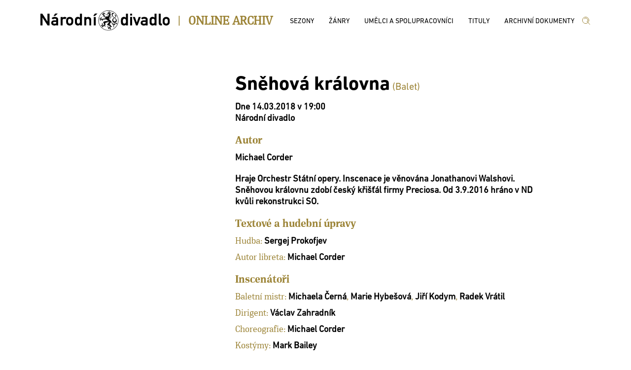

--- FILE ---
content_type: text/html; charset=utf-8
request_url: http://archiv.narodni-divadlo.cz/predstaveni/115215
body_size: 61909
content:
<!DOCTYPE html><html lang='cs'><head><base href="http://archiv.narodni-divadlo.cz" /><meta charset="utf-8" /><meta name="viewport" content="width=device-width, initial-scale=1.0" /><meta http-equiv="X-UA-Compatible" content="IE=9;IE=10;IE=Edge" /><title>Archiv ND</title><link rel="stylesheet" href="/lib/select2-4.0.6-rc/css/select2.min.css" /><link rel="stylesheet" href="/css/site.min.css" /></head><body><div class='page_wrap_all'><div class='page_wrap_content'><header><div class='divheader_wrap'><div class='divheader_inner'><a class='NDAHeaderItem' href="https://www.narodni-divadlo.cz"><svg width="263" height="41" viewBox="0 0 263 41" xmlns="http://www.w3.org/2000/svg" xmlns:xlink="http://www.w3.org/1999/xlink"><defs><path id="a" d="M0 0h262.429v40.781H0z"></path></defs><g fill="none" fill-rule="evenodd"><mask id="b" fill="#fff"><use xlink:href="#a"></use></mask><path d="M260.488 28.505c1.34-1.475 1.941-2.882 1.941-6.533 0-3.619-.602-5.026-1.941-6.5-.97-1.039-2.607-2.144-5.353-2.144-2.742 0-4.382 1.105-5.352 2.144-1.336 1.474-1.907 2.881-1.907 6.5 0 3.651.571 5.058 1.907 6.533.97 1.038 2.61 2.21 5.352 2.21 2.746 0 4.384-1.172 5.353-2.21zm-2.04-6.5c0 2.278-.2 2.882-.802 3.718-.467.637-1.438 1.106-2.511 1.106-1.07 0-2.04-.469-2.508-1.106-.603-.836-.771-1.44-.771-3.751 0-2.279.168-2.881.771-3.72.469-.636 1.439-1.072 2.508-1.072 1.073 0 2.044.436 2.511 1.072.602.839.802 1.441.802 3.753zm-13.738 8.51h1.809v-3.72h-1.473c-.635 0-.972-.267-.972-.87V6.66h-3.98v19.533c0 3.183 1.973 4.322 4.616 4.322zm-13.14 0h3.98V6.66h-3.98v8.108c-1.204-.971-2.508-1.608-4.114-1.608-2.177 0-3.748.939-4.784 2.245-.938 1.24-1.238 2.345-1.238 6.5 0 4.187.3 5.293 1.238 6.5 1.036 1.306 2.607 2.31 4.784 2.31 1.571 0 3.043-.67 4.115-1.573v1.373zm0-8.61c0 2.244-.099 4.89-3.077 4.89-3.012 0-3.079-2.478-3.079-4.89 0-2.38.067-4.858 3.08-4.858 2.977 0 3.077 2.612 3.077 4.858zm-17.967 8.61h3.98V18.99c0-4.255-2.977-5.662-7.359-5.662-2.644 0-4.584.67-6.09 2.68l3.11 2.345c.738-1.105 1.506-1.373 3.146-1.373 2.209 0 3.213.435 3.213 1.809v1.474h-4.451c-3.846 0-5.787 2.345-5.787 5.126 0 2.982 2.275 5.327 6.255 5.327 2.075 0 3.28-.436 3.983-1.206v1.005zm0-6.064c0 2.312-.937 2.58-3.548 2.58-2.073 0-2.91-.805-2.91-1.81 0-1.072.87-1.675 2.644-1.675h3.814v.905zm-16.493 6.064l6.422-16.986h-4.215l-3.814 11.022-3.813-11.022h-4.216l6.423 16.986h3.213zm-15.016 0h3.981V13.361h-3.98v17.154zm0-19.968h3.981V6.661h-3.98v3.886zm-8.624 19.968h3.982V6.66h-3.982v8.108c-1.204-.971-2.508-1.608-4.115-1.608-2.175 0-3.747.939-4.783 2.245-.937 1.24-1.238 2.345-1.238 6.5 0 4.187.3 5.293 1.238 6.5 1.036 1.306 2.608 2.31 4.783 2.31 1.573 0 3.045-.67 4.115-1.573v1.373zm0-8.61c0 2.244-.098 4.89-3.077 4.89-3.012 0-3.079-2.478-3.079-4.89 0-2.38.067-4.858 3.08-4.858 2.978 0 3.076 2.612 3.076 4.858zm-15.212-1.515c0-11.261-9.116-20.39-20.36-20.39-11.247 0-20.36 9.129-20.36 20.39 0 11.261 9.113 20.39 20.36 20.39 11.244 0 20.36-9.129 20.36-20.39zm-.697 0c0 5.439-2.2 10.36-5.76 13.925a19.588 19.588 0 0 1-13.904 5.768 19.592 19.592 0 0 1-13.905-5.768 19.646 19.646 0 0 1-5.76-13.925c0-5.439 2.202-10.36 5.76-13.925A19.588 19.588 0 0 1 137.897.698a19.584 19.584 0 0 1 13.904 5.767 19.637 19.637 0 0 1 5.76 13.925zm-7.752 4.3c-1.648.11-2.253.771-2.253 1.322 0 .383.275.659.715.659 1.154 0 .219-1.1 1.538-1.98zm2.088 2.312c0-.826-.164-1.706-.603-2.532 2.21 0 3.515-1.516 3.515-3.3 0-2.256-1.153-4.236-3.9-5.998 1.775-.87 2.8-2.377 2.8-3.96 0-.98-.723-2.367-1.867-2.367-.66 0-1.319.385-1.757 1.32l.11.22c.328-.275.713-.44 1.045-.44.629 0 1.152.362 1.152 1.43 0 .991-.331 2.312-2.253 3.412-2.858-2.31-3.845-4.347-3.845-5.776 0-1.267.77-2.037 1.647-2.037.439 0 .935.22 1.374.661l.163-.165c-.602-1.76-1.59-2.311-2.58-2.311-1.21 0-2.365 1.045-2.365 2.861 0 1.981 1.267 4.567 4.945 7.097-2.197 1.046-3.734 2.476-3.734 4.842 0 2.64 1.812 4.235 4.341 4.511.385.717.548 1.376.548 1.925 0 1.046-.548 1.707-1.594 1.707-2.911 0-3.405-3.852-6.373-7.207-1.153-1.266-3.459-1.926-3.459-4.622 0-2.312 3.297-4.842 3.297-8.748 0-1.32-1.101-2.97-4.013-2.97-1.592 0-2.47.44-2.47 1.54 0 1.044.548 1.264.99 1.264.437 0 .767-.604 1.261-.604.603 0 .66.495.66 1.374 0 .771.44 1.101.44 1.596 0 .55-.333.99-.88.99-.55 0-1.044-.384-1.154-.66a.45.45 0 0 0 .274-.44c0-.22-.164-.44-.44-.44-.383 0-.658.386-.658.716 0 .88.658 1.266 1.318 1.54-.165.716-.494 1.156-.933 1.32-.385-.55-1.155-.715-1.813-.715-2.035 0-2.86 2.036-2.86 3.081 0 .771.057.992.057 1.1-1.428.22-3.79.55-4.559.662-.604.109-2.197.494-3.297.494-.33 0-.66-.054-.825-.164-1.538-.88-2.857-1.926-3.735-1.926-.166 0-.329.055-.437.109v.111c.657 0 1.151.275 1.26.495-.275.055-.548.33-.548.77 0 .275.163.55.494.716.77.384 3.022.054 3.022.77 0 .385-3.243-.056-4.228.88l.052.165c.275-.165.55-.22 1.154-.22a.793.793 0 0 0-.109.384c0 .66.439.99 1.208.99 1.208 0 2.142-1.76 2.912-1.76.385 0 .385.331.385.55 0 .275-.055.605-.055.937 0 .55.33.934.769.934.275 0 .439-.22.494-.274.277.165.44.495.44 1.045h.165c0-.99-.385-2.09-.935-2.86 2.364-.881 9.67-.662 10.219-1.54.11 0 .164.053.164.108s-.053.166-.164.22c-.33.22-1.538.55-2.857.55 2.088 2.311 6.539 3.302 6.539 5.282 0 1.542-4.23 2.862-4.23 5.337 0 2.257 3.68 1.156 5.053 2.533.165.107.275.328.275.603 0 .55-.439 1.267-.878 1.762-1.485 1.594-3.297 2.914-3.297 4.345l.109.056c.056-.495.44-1.156.824-1.265 0 .604.332.88.77.88.328 0 .714-.11.934-.386.55-.604.88-2.97 1.483-2.97.494 0-.11 1.814-.11 2.695 0 .606.165 1.046.769 1.046l.274 1.154h.22v-1.21c.55-.108.715-.44.715-.881 0-.99-.879-2.529-.879-3.41 0-.44.164-.66.493-.66.441 0 1.045.441 1.648.441.441 0 .825-.275.825-.716 0-.276-.11-.496-.276-.55.166-.165.443-.22.717-.22.276 0 .55.055.657.11l-.107-.276c-.274-.11-.606-.164-.991-.164-.713 0-1.538.164-2.197.385 0-.716.165-1.926.33-2.588-1.046-.329-2.528-.714-2.528-1.428 0-1.541 2.748-2.147 2.748-5.669 2.416 6.493 5.164 6.879 5.164 10.07 0 .66-.11 1.43-.385 2.366.88-.66 1.43-1.541 1.43-2.587 0-1.044-.495-2.2-1.65-3.41l.11-.166c.769.824 1.484.936 1.978.936 1.318 0 2.088-1.266 2.088-2.806zM136.81 6.583c-.272-.06-.031-.874-.295-.874-.054 0-.165 0-.274.11 0-.22.109-.33.274-.33.164 0 .275.11.275.274 0 .629-.042.79.02.82zm3.935.172c0-.44.22-.66.55-.66.438 0 .77.494.77 1.264s-.332 1.156-.661 1.156v-.11c.22 0 .493-.55.493-1.046 0-.604-.274-.99-.548-.99-.165 0-.328.166-.328.441 0 .164.053.329.163.55-.163 0-.22.055-.274 0-.11-.221-.165-.44-.165-.605zm-1.537-.276c-.495 0-.77-.495-.77-.77.384 0 .438-.22 1.045-.22.274 0 .44.165.44.44s-.332.55-.715.55zm11.426 16.012c-1.537 0-3.077-1.1-3.077-3.082 0-1.375 1.044-2.696 2.64-3.85 1.923 1.484 2.91 2.804 2.91 4.51 0 1.21-1.045 2.422-2.473 2.422zM139.207 6.204c.164 0 .275-.11.275-.274 0-.167-.11-.276-.275-.276-.168 0-.274.11-.274.276 0 .164.106.274.274.274zm12.745 18.597c1.704 1.375 1.265 3.19 2.582 3.19.606 0 .88-.329.88-.825 0-.935-1.209-2.365-3.462-2.365zm-9.78-14.525c0 2.64 1.373 2.585 1.373 4.016.367-.334.607-.462.607-.99 0-.826-1.596-1.21-1.98-3.026zm-.934 1.926c-.165.385-.275.715-.275.99 0 1.265 1.373 1.816 1.373 2.86.606-.328.717-.66.717-.935 0-.77-1.815-1.375-1.815-2.915zm-1.375 3.136c0 1.156 1.21 1.925 1.21 2.475 0 .11-.053.166-.11.276.66-.22.824-.55.824-.826 0-.715-1.593-1.54-1.593-3.026-.272.386-.33.77-.33 1.1zm4.562-12.27l-.11-.22c-.659.55-2.308.386-2.308 1.1 0 .111 0 .221.11.386-.11.164-.274.22-.495.22-.493 0-1.098-.385-1.098-.825.385-.11.55-.332.55-.66 0-.44-.44-1.156-.22-1.982l-.273-.055c-.11.88-1.156 1.376-1.156 2.036 0 .166.11.33.276.55 0 .22-.387.33-.826.33-.384 0-.825-.11-.876-.44.273-.22.382-.384.382-.55 0-.496-1.043-.825-1.263-1.54l-.165.11c.33.77.606 1.76.606 2.806.383-.055.713-.055.987-.055 1.704 0 2.913.605 3.35 1.155.387-.66 1.65-1.871 2.53-2.366zm-7.696 5.054c-1.095.133-2.176.504-2.852.504-1.043 0-1.43-.661-1.43-1.487h-.22c0 1.487.386 2.146 1.484 2.146.797 0 2.014-.545 3.132-.803v.693a.6.6 0 0 1 .33-.11 3.464 3.464 0 0 1-.322-.585 4.5 4.5 0 0 1 .98-.13c.385 0 .715.055.99.22l-.056-.22a3.315 3.315 0 0 0-1.317-.275c-.236 0-.473.019-.713.047.055-.269.109-.434.164-.652-.11 0-.33-.055-.439-.11 0 .326.107.545.27.762zm-4.336 5.345c-.604-.44-1.483-2.091-1.976-2.586-.55-.55-1.32-1.375-1.32-2.752 0-.77.056-1.65.056-2.42 0-.935-.056-1.705-.495-2.036l-.11.056c.219.165.274.494.274.825 0 .22-.055.495-.11.605-.164-.275-.275-.33-.604-.33-.384 0-.77.385-.77.99 0 .716.99 2.037.99 2.586 0 .11-.054.275-.164.275-.44 0-1.484-2.86-2.912-3.136l-.056.11c.55.22.77.55.825.881-.387.11-.825.275-.825.935 0 1.926 3.078 1.485 3.078 2.64 0 .606-1.757.497-1.757 1.541 0 .496.492.66.767.66 0 .386-.495.772-.824.825l.057.166c.603-.166 1.647-1.21 2.087-2.201.767.55 2.525 4.347 3.35 4.732 0-1.376.11-1.981.439-2.366zm-.385-8.308l-.11-.054c0 .384-.603.934-.879.99 0-.496-.22-.77-.602-.77-.33 0-.77.33-.937 1.044-.109.551-.164 1.32-.164 2.257 0-1.816 2.692-2.037 2.692-3.467zm-8.406 11.224c0-.66.495-1.43.495-2.255 0-.496-.163-.992-.769-1.431l-.055.11c.329.165.44.77.44 1.32-.055-.11-.165-.166-.44-.166-.604 0-.823.606-.823 1.102 0 .66.439 1.375 1.647 2.09-.384-.22-.495-.495-.495-.77zm1.925 10.068c-.606 0-.934.44-.934.826 0 .494.384 1.21.989 1.705.44.496 1.316.496 2.033.552-2.142-.552-.331-3.798-3.188-4.129l-.11.167c.548 0 1.098.495 1.21.88zm12.58-3.41c0 .328-.495.44-.495.88 0 .273.11.33.277.33.219 0 .273-.385.437-.385 0 .496.055.715.33.715.383 0 .826-.275.826-.936 0-1.376-2.53-1.98-3.793-3.026l.055.276c.44 1.1 2.364 1.486 2.364 2.145zm-16.096 7.263v.11c.274-.221.658-.276.988-.276.22 0 .439.055.55.11-.22.165-.276.44-.276.715 0 .496.44.825 1.044.825.715 0 2.472-1.046 3.077-1.046.164 0 .274.056.274.221 0 .44-3.515 1.54-3.682 3.08l.111.112c.275-.55.66-.77.988-.937.056.606.33.937 1.1.937 1.758 0 1.703-3.247 3.021-3.247.605 0 .495 1.87 1.704 1.87.44 0 .66-.385.66-.66.438 0 .878.497.932.771l.11-.11c-.274-.661-1.207-1.761-2.306-2.257.604-.55 1.54-1.155 2.032-1.484-.492-.496-.933-1.872-.933-2.807 0-1.374 4.835-2.2 5.986-2.2 0-.606.44-.825.44-1.046 0-.22-1.097-.44-1.538-.99a20.914 20.914 0 0 0-2.526-.165c-3.845 0-6.319 1.155-6.319 2.532 0 1.539 2.144 3.134 2.144 4.07 0 .882-1.098 1.264-2.198 1.264-.988 0-2.032-.053-2.91-.053-1.156 0-2.09.11-2.473.66zm14.063 2.2c-.385 0-.824.165-1.32.604l.112.221c.163-.275.549-.385.878-.385.276 0 .55.055.716.164-.22.11-.44.277-.44.66 0 .551.879 1.047 1.812 1.047.989 0 1.65-.716 2.09-1.1-.221.165-.44.22-.608.22-1.042 0-2.03-1.432-3.24-1.432zM110.499 11.35l5.32-4.892h-5.32l-3.446 4.892h3.446zM99.132 30.515h3.982V19.291c0-3.92-3.179-5.963-5.956-5.963-1.673 0-3.144.536-4.182 1.507V13.53h-3.981v16.986h3.98V20.43c0-2.043 1.306-3.25 3.08-3.25 1.74 0 3.077 1.207 3.077 3.25v10.085zm-18.986 0h3.98V6.66h-3.98v8.108c-1.204-.971-2.51-1.608-4.115-1.608-2.176 0-3.747.939-4.785 2.245-.936 1.24-1.238 2.345-1.238 6.5 0 4.187.302 5.293 1.238 6.5 1.038 1.306 2.61 2.31 4.785 2.31 1.572 0 3.043-.67 4.115-1.573v1.373zm0-8.61c0 2.244-.1 4.89-3.079 4.89-3.01 0-3.077-2.478-3.077-4.89 0-2.38.067-4.858 3.077-4.858 2.978 0 3.08 2.612 3.08 4.858zm-15.433 6.6c1.337-1.475 1.94-2.882 1.94-6.533 0-3.619-.603-5.026-1.94-6.5-.972-1.039-2.611-2.144-5.353-2.144-2.744 0-4.384 1.105-5.354 2.144-1.338 1.474-1.908 2.881-1.908 6.5 0 3.651.57 5.058 1.908 6.533.97 1.038 2.61 2.21 5.354 2.21 2.742 0 4.38-1.172 5.353-2.21zm-2.042-6.5c0 2.278-.201 2.882-.803 3.718-.469.637-1.44 1.106-2.508 1.106-1.072 0-2.041-.469-2.51-1.106-.603-.836-.77-1.44-.77-3.751 0-2.279.167-2.881.77-3.72.469-.636 1.438-1.072 2.51-1.072 1.068 0 2.04.436 2.508 1.072.602.839.803 1.441.803 3.753zm-12.447-3.953l2.843-3.284c-1.338-.971-2.543-1.44-3.98-1.44-1.673 0-3.145.536-4.182 1.507V13.53h-3.98v16.986h3.98V20.33c0-2.212 1.47-3.15 3.011-3.15.803 0 1.338.202 2.308.872zM32.118 30.515h3.98V18.99c0-4.255-2.977-5.662-7.359-5.662-2.644 0-4.584.67-6.089 2.68l3.11 2.345c.736-1.105 1.506-1.373 3.145-1.373 2.208 0 3.213.435 3.213 1.809v1.474h-4.45c-3.847 0-5.789 2.345-5.789 5.126 0 2.982 2.276 5.327 6.256 5.327 2.076 0 3.28-.436 3.983-1.206v1.005zm0-6.064c0 2.312-.937 2.58-3.547 2.58-2.075 0-2.91-.805-2.91-1.81 0-1.072.87-1.675 2.643-1.675h3.814v.905zm-2.142-13.1l5.32-4.892h-5.32l-3.446 4.892h3.446zm-15.39 19.164h3.849V6.66h-4.182v15.981L3.848 6.661H0v23.854h4.182V14.534l10.404 15.981zm93.605 0h3.98V13.53h-3.98v16.986z" fill="currentColor" mask="url(#b)"></path></g></svg></a><div class='NDA_pipe NDAHeaderItem'><h3>|</h3></div><div class='NDA_name NDAHeaderItem'><a href="/"><h3>Online Archiv</h3></a></div><div class='topmenu NDAHeaderItem'><ul><li><a href="/sezony"><span>Sezony</span></a></li><li><a href="/zanry"><span>Žánry</span></a></li><li><a href="/umelci-a-spolupracovnici"><span>Umělci a spolupracovníci</span></a></li><li><a href="/tituly"><span>Tituly</span></a></li><li><a href="/archivni-dokumenty"><span>Archivní dokumenty</span></a></li></ul></div><div class='NDlupa NDAHeaderItem'><a href="/vyhledat"><svg width="18" height="17" viewBox="0 0 18 17" xmlns="http://www.w3.org/2000/svg"><g stroke="currentColor" fill="none" fill-rule="evenodd" stroke-linecap="round" stroke-linejoin="round"><path d="M16.53 16.53l-5.47-5.536M14.647 8.059a6.588 6.588 0 1 1-13.176 0 6.588 6.588 0 0 1 13.176 0zM5.065 5a4.238 4.238 0 1 1 5.993 5.994"></path></g></svg></a></div></div></div></header><div class='nda-content'><div class='template-detail'><div class='detail'><div class='detail-foto'></div><div class='detail-detail'><div class='detail-nadpis'><span class='nadp'>Sněhová královna</span><span class='subnadp'> (Balet)</span></div><div class='detail-nar'><div class='detail-nar-txt font_bold'>Dne 14.03.2018                     v 19:00<br />Národní divadlo</div></div><div class='detail-nar'><div class='detail-nar-nadpis'>Autor</div><div class='detail-lines'><div class='detail-line detail-nar-txt'><a href="/umelec/15611">Michael Corder</a></div></div></div><div class='detail-nar'><div class='detail-nar-txt font_bold'>Hraje Orchestr Státní opery. Inscenace je věnována Jonathanovi Walshovi. Sněhovou královnu zdobí český křišťál firmy Preciosa. Od 3.9.2016 hráno v ND kvůli rekonstrukci SO.</div></div><div class='detail-nar'><div class='detail-nar-nadpis'>Textové a hudební úpravy</div><div class='detail-lines'><div class='detail-line detail-nar-txt'><span>Hudba: </span><a href="/umelec/629">Sergej Prokofjev</a></div><div class='detail-line detail-nar-txt'><span>Autor libreta: </span><a href="/umelec/15611">Michael Corder</a></div></div></div><div class='detail-nar'><div class='detail-nar-nadpis'>Inscenátoři</div><div class='detail-lines'><div class='detail-line detail-nar-txt'><span>Baletní mistr: </span><a href="/umelec/346">Michaela Černá</a><span>, </span><a href="/umelec/353">Marie Hybešová</a><span>, </span><a href="/umelec/384">Jiří Kodym</a><span>, </span><a href="/umelec/11486">Radek Vrátil</a></div><div class='detail-line detail-nar-txt'><span>Dirigent: </span><a href="/umelec/5177">Václav Zahradník</a></div><div class='detail-line detail-nar-txt'><span>Choreografie: </span><a href="/umelec/15611">Michael Corder</a></div><div class='detail-line detail-nar-txt'><span>Kostýmy: </span><a href="/umelec/15697">Mark Bailey</a></div><div class='detail-line detail-nar-txt'><span>Hudební nastudování: </span><a href="/umelec/5177">Václav Zahradník</a></div><div class='detail-line detail-nar-txt'><span>Režie: </span><a href="/umelec/15611">Michael Corder</a></div><div class='detail-line detail-nar-txt'><span>Scéna: </span><a href="/umelec/15697">Mark Bailey</a></div></div></div><div class='detail-nar'><div class='detail-nar-nadpis'>Role</div><div class='detail-lines'><div class='detail-line detail-nar-txt'><span>Sněhová královna: </span><a href="/umelec/362">Nikola Márová</a><span> (Vlastní)</span></div><div class='detail-line detail-nar-txt'><span>Gerda: </span><a href="/umelec/15171">Alexandra Pera</a><span> (Vlastní)</span></div><div class='detail-line detail-nar-txt'><span>Kaj: </span><a href="/umelec/12803">Adam Zvonař</a><span> (Vlastní)</span></div><div class='detail-line detail-nar-txt'><span>Vlci: </span><a href="/umelec/14708">Patrik Holeček</a><span> (Vlastní)</span><span>, </span><a href="/umelec/18009">Roger Cuadrado</a><span> (Vlastní)</span></div><div class='detail-line detail-nar-txt'><span>Babička: </span><a href="/umelec/346">Michaela Černá</a><span> (Vlastní)</span></div><div class='detail-line detail-nar-txt'><span>Cikánská dívka: </span><a href="/umelec/12804">Radka Příhodová</a><span> (Vlastní)</span></div><div class='detail-line detail-nar-txt'><span>Cikánský chlapec: </span><a href="/umelec/14651">Guido Sarno</a><span> (Vlastní)</span></div><div class='detail-line detail-nar-txt'><span>Lišky: </span><a href="/umelec/12991">Kristýna Němečková</a><span> (Vlastní)</span><span>, </span><a href="/umelec/13252">Mária Dorková</a><span> (Vlastní)</span></div><div class='detail-line detail-nar-txt'><span>Růže: </span><a href="/umelec/12992">Jonáš Dolník</a><span> (Vlastní)</span><span>, </span><a href="/umelec/14712">Paul Tudor Moldoveanu</a><span> (Vlastní)</span></div><div class='detail-line detail-nar-txt'><span>Sob: </span><a href="/umelec/15166">Federico Ievoli</a><span> (Vlastní)</span></div><div class='detail-line detail-nar-txt'><span>Laponka: </span><a href="/umelec/14716">Cornelia Seibold</a><span> (Vlastní)</span></div><div class='detail-line detail-nar-txt'><span>I. housle: </span><a href="/umelec/14166">Antonín Burda</a><span> (Vlastní)</span></div><div class='detail-line detail-nar-txt'><span>Flétna: </span><a href="/umelec/14546">Václav Lenc</a><span> (Vlastní)</span></div><div class='detail-line detail-nar-txt'><span>Trubka: </span><a href="/umelec/12450">Josef Sadílek</a><span> (Vlastní)</span></div><div class='detail-line detail-nar-txt'><span>Skřítci: </span><a href="/umelec/14103">Kristina Kornová</a><span> (Vlastní)</span><span>, </span><a href="/umelec/14164">Benjamin Husson</a><span> (Vlastní)</span><span>, </span><a href="/umelec/14393">Marina Zhukovskaya</a><span> (Vlastní)</span><span>, </span><a href="/umelec/14394">Louise Corpechot</a><span> (Vlastní)</span><span>, </span><a href="/umelec/16045">Abigail Bushnell</a><span> (Vlastní)</span><span>, </span><a href="/umelec/16048">Danilo Lo Monaco</a><span> (Vlastní)</span><span>, </span><a href="/umelec/18015">Jakub Groot</a><span> (Vlastní)</span><span>, </span><a href="/umelec/18016">Elias Frantziskonis</a><span> (Vlastní)</span></div></div></div><div class='detail-nar'><div class='detail-nar-nadpis'>Spolupracovali</div><div class='detail-lines'><div class='detail-line detail-nar-txt'><span>Asistent/ka choreografie: </span><a href="/umelec/15699">Yuri Uchiumi</a><span>, </span><a href="/umelec/15700">Marilyn Vella-Gatt</a></div><div class='detail-line detail-nar-txt'><span>Asistent/ka režie: </span><a href="/umelec/5092">Martin Beran</a></div><div class='detail-line detail-nar-txt'><span>Hudební úprava                                    : </span><a href="/umelec/15696">Julian Philips</a></div><div class='detail-line detail-nar-txt'><span>Inspice: </span><a href="/umelec/506">Jiří Vrátil</a></div><div class='detail-line detail-nar-txt'><span>Jevištní mistr                                    : </span><a href="/umelec/942">Lubor Kvaček</a><span>, </span><a href="/umelec/16268">Petr Šebek</a><span>, </span><a href="/umelec/16269">Petr Darda</a><span>, </span><a href="/umelec/16460">Jiří Brabec</a><span>, </span><a href="/umelec/16461">Jiří Dittrich</a><span>, </span><a href="/umelec/16462">Ivan Lázňovský</a></div><div class='detail-line detail-nar-txt'><span>Korepetice: </span><a href="/umelec/408">Sergej Poluektov</a><span>, </span><a href="/umelec/5177">Václav Zahradník</a><span>, </span><a href="/umelec/11062">Jana Vrabcová</a><span>, </span><a href="/umelec/12349">Petr Tomeš</a><span>, </span><a href="/umelec/15320">Valentina Shuklina</a></div><div class='detail-line detail-nar-txt'><span>Mistr světel                                      : </span><a href="/umelec/13997">Pavel Dautovský</a><span>, </span><a href="/umelec/16270">Radek Duška</a></div><div class='detail-line detail-nar-txt'><span>Mistr zvuku                                       : </span><a href="/umelec/19178">Matouš Uhlíř</a></div><div class='detail-line detail-nar-txt'><span>Produkce                                          : </span><a href="/umelec/14296">Martina Anna Hostomská</a></div><div class='detail-line detail-nar-txt'><span>Světelný design: </span><a href="/umelec/15698">Paul Pyant</a></div><div class='detail-line detail-nar-txt'><span>Světelná inspice                                  : </span><a href="/umelec/5155">Jana Malisová</a><span>, </span><a href="/umelec/11062">Jana Vrabcová</a></div><div class='detail-line detail-nar-txt'><span>Umělecký ředitel výroby                           : </span><a href="/umelec/799">Martin Černý</a></div><div class='detail-line detail-nar-txt'><span>Vedoucí garderoby                                 : </span><a href="/umelec/16272">Jaroslava Weishauptová</a></div><div class='detail-line detail-nar-txt'><span>Vedoucí maskérny                                  : </span><a href="/umelec/14875">Monika Šonková</a></div><div class='detail-line detail-nar-txt'><span>Vedoucí jevištního provozu                        : </span><a href="/umelec/16267">Petr Pleva</a></div><div class='detail-line detail-nar-txt'><span>Vedoucí výroby dekorací                           : </span><a href="/umelec/14784">Stanislav Hrdlička</a></div><div class='detail-line detail-nar-txt'><span>Vedoucí výroby kostýmů a vlásenek                 : </span><a href="/umelec/12471">Aleš Frýba</a></div></div></div><div class='detail-nar'><div class='detail-nar-txt'><a class='detail-nar-aunderline' href="/predstaveni/6088/seznam-predstaveni">Seznam představení</a></div></div></div></div><div class='fotky'><div class='detail-fotogalerie'><div class='detail-fotogalerie-nadpis'>Fotogalerie</div><div class='detail-fotky'><div class='detail-fotky-one'><div class='detail-fotky-wraponeimg'><div class='detail-fotky-oneimg'><a href="/fotografie/36392/predstaveni/115215"><img class='detail-foto-img' src='/files/foto/36392/300' title='Sněhová královna - 03.03.2016, Alexandra Pera (Liška), Matěj Šust (Kaj), Irina Burduja (Liška) Foto: Hana Smejkalová' /></a></div></div><div class='detail-fotky-wraponetxt'>Sněhová královna - 03.03.2016, Alexandra Pera (Liška), Matěj Šust (Kaj), Irina Burduja (Liška)<br />Foto: Hana Smejkalová</div></div><div class='detail-fotky-one'><div class='detail-fotky-wraponeimg'><div class='detail-fotky-oneimg'><a href="/fotografie/29203/predstaveni/115215"><img class='detail-foto-img' src='/files/foto/29203/300' title='Sněhová královna - 03.03.2016, Alina Nanu (Sněhová královna) Foto: Hana Smejkalová' /></a></div></div><div class='detail-fotky-wraponetxt'>Sněhová královna - 03.03.2016, Alina Nanu (Sněhová královna)<br />Foto: Hana Smejkalová</div></div><div class='detail-fotky-one'><div class='detail-fotky-wraponeimg'><div class='detail-fotky-oneimg'><a href="/fotografie/29208/predstaveni/115215"><img class='detail-foto-img' src='/files/foto/29208/300' title='Sněhová královna - 03.03.2016, Alina Nanu (Sněhová královna) Foto: Dasa Wharton' /></a></div></div><div class='detail-fotky-wraponetxt'>Sněhová královna - 03.03.2016, Alina Nanu (Sněhová královna)<br />Foto: Dasa Wharton</div></div><div class='detail-fotky-one'><div class='detail-fotky-wraponeimg'><div class='detail-fotky-oneimg'><a href="/fotografie/29209/predstaveni/115215"><img class='detail-foto-img' src='/files/foto/29209/300' title='Sněhová královna - 03.03.2016, Alina Nanu (Sněhová královna) Foto: Hana Smejkalová' /></a></div></div><div class='detail-fotky-wraponetxt'>Sněhová královna - 03.03.2016, Alina Nanu (Sněhová královna)<br />Foto: Hana Smejkalová</div></div><div class='detail-fotky-one'><div class='detail-fotky-wraponeimg'><div class='detail-fotky-oneimg'><a href="/fotografie/36382/predstaveni/115215"><img class='detail-foto-img' src='/files/foto/36382/300' title='Sněhová královna - 03.03.2016, Alina Nanu (Sněhová královna) Foto: Hana Smejkalová' /></a></div></div><div class='detail-fotky-wraponetxt'>Sněhová královna - 03.03.2016, Alina Nanu (Sněhová královna)<br />Foto: Hana Smejkalová</div></div><div class='detail-fotky-one'><div class='detail-fotky-wraponeimg'><div class='detail-fotky-oneimg'><a href="/fotografie/36397/predstaveni/115215"><img class='detail-foto-img' src='/files/foto/36397/300' title='Sněhová královna - 03.03.2016, Alina Nanu (Sněhová královna) Foto: Hana Smejkalová' /></a></div></div><div class='detail-fotky-wraponetxt'>Sněhová královna - 03.03.2016, Alina Nanu (Sněhová královna)<br />Foto: Hana Smejkalová</div></div><div class='detail-fotky-one'><div class='detail-fotky-wraponeimg'><div class='detail-fotky-oneimg'><a href="/fotografie/36395/predstaveni/115215"><img class='detail-foto-img' src='/files/foto/36395/300' title='Sněhová královna - 03.03.2016, Andrea Kramešová (Gerda), Matěj Šust (Kaj) Foto: Hana Smejkalová' /></a></div></div><div class='detail-fotky-wraponetxt'>Sněhová královna - 03.03.2016, Andrea Kramešová (Gerda), Matěj Šust (Kaj)<br />Foto: Hana Smejkalová</div></div><div class='detail-fotky-one'><div class='detail-fotky-wraponeimg'><div class='detail-fotky-oneimg'><a href="/fotografie/36381/predstaveni/115215"><img class='detail-foto-img' src='/files/foto/36381/300' title='Sněhová královna - 03.03.2016, celková scéna z 1. jednání Foto: Hana Smejkalová' /></a></div></div><div class='detail-fotky-wraponetxt'>Sněhová královna - 03.03.2016, celková scéna z 1. jednání<br />Foto: Hana Smejkalová</div></div><div class='detail-fotky-one'><div class='detail-fotky-wraponeimg'><div class='detail-fotky-oneimg'><a href="/fotografie/36385/predstaveni/115215"><img class='detail-foto-img' src='/files/foto/36385/300' title='Sněhová královna - 03.03.2016, cikánský tábor Foto: Hana Smejkalová' /></a></div></div><div class='detail-fotky-wraponetxt'>Sněhová královna - 03.03.2016, cikánský tábor<br />Foto: Hana Smejkalová</div></div><div class='detail-fotky-one'><div class='detail-fotky-wraponeimg'><div class='detail-fotky-oneimg'><a href="/fotografie/36394/predstaveni/115215"><img class='detail-foto-img' src='/files/foto/36394/300' title='Sněhová královna - 03.03.2016, Cornelia Seibold (Laponka), Andrea Kramešová (Gerda) Foto: Hana Smejkalová' /></a></div></div><div class='detail-fotky-wraponetxt'>Sněhová královna - 03.03.2016, Cornelia Seibold (Laponka), Andrea Kramešová (Gerda)<br />Foto: Hana Smejkalová</div></div><div class='detail-fotky-one'><div class='detail-fotky-wraponeimg'><div class='detail-fotky-oneimg'><a href="/fotografie/36393/predstaveni/115215"><img class='detail-foto-img' src='/files/foto/36393/300' title='Sněhová královna - 03.03.2016, Domenico di Cristo (Sob), Andrea Kramešová (Gerda) Foto: Hana Smejkalová' /></a></div></div><div class='detail-fotky-wraponetxt'>Sněhová královna - 03.03.2016, Domenico di Cristo (Sob), Andrea Kramešová (Gerda)<br />Foto: Hana Smejkalová</div></div><div class='detail-fotky-one'><div class='detail-fotky-wraponeimg'><div class='detail-fotky-oneimg'><a href="/fotografie/29200/predstaveni/115215"><img class='detail-foto-img' src='/files/foto/29200/300' title='Sněhová královna - 03.03.2016, G. Rotolo (Cikánský chlapec), M. Wenzelová (Cikánská dívka) Foto: Hana Smejkalová' /></a></div></div><div class='detail-fotky-wraponetxt'>Sněhová královna - 03.03.2016, G. Rotolo (Cikánský chlapec), M. Wenzelová (Cikánská dívka)<br />Foto: Hana Smejkalová</div></div><div class='detail-fotky-one'><div class='detail-fotky-wraponeimg'><div class='detail-fotky-oneimg'><a href="/fotografie/29207/predstaveni/115215"><img class='detail-foto-img' src='/files/foto/29207/300' title='Sněhová královna - 03.03.2016, G. Rotolo (Cikánský chlapec), M. Wenzelová (Cikánská dívka) Foto: Dasa Wharton' /></a></div></div><div class='detail-fotky-wraponetxt'>Sněhová královna - 03.03.2016, G. Rotolo (Cikánský chlapec), M. Wenzelová (Cikánská dívka)<br />Foto: Dasa Wharton</div></div><div class='detail-fotky-one'><div class='detail-fotky-wraponeimg'><div class='detail-fotky-oneimg'><a href="/fotografie/29201/predstaveni/115215"><img class='detail-foto-img' src='/files/foto/29201/300' title='Sněhová královna - 03.03.2016, Giovanni Rotolo (Cikánský chlapec) Foto: Dasa Wharton' /></a></div></div><div class='detail-fotky-wraponetxt'>Sněhová královna - 03.03.2016, Giovanni Rotolo (Cikánský chlapec)<br />Foto: Dasa Wharton</div></div><div class='detail-fotky-one'><div class='detail-fotky-wraponeimg'><div class='detail-fotky-oneimg'><a href="/fotografie/29204/predstaveni/115215"><img class='detail-foto-img' src='/files/foto/29204/300' title='Sněhová královna - 03.03.2016, Guido Sarno (Cikánský chlapec) Foto: Dasa Wharton' /></a></div></div><div class='detail-fotky-wraponetxt'>Sněhová královna - 03.03.2016, Guido Sarno (Cikánský chlapec)<br />Foto: Dasa Wharton</div></div><div class='detail-fotky-one'><div class='detail-fotky-wraponeimg'><div class='detail-fotky-oneimg'><a href="/fotografie/36398/predstaveni/115215"><img class='detail-foto-img' src='/files/foto/36398/300' title='Sněhová královna - 03.03.2016, M. Hejduková, O. Vinklát, A. Nanu, A. Watanabe Foto: Hana Smejkalová' /></a></div></div><div class='detail-fotky-wraponetxt'>Sněhová královna - 03.03.2016, M. Hejduková, O. Vinklát, A. Nanu, A. Watanabe<br />Foto: Hana Smejkalová</div></div><div class='detail-fotky-one'><div class='detail-fotky-wraponeimg'><div class='detail-fotky-oneimg'><a href="/fotografie/29202/predstaveni/115215"><img class='detail-foto-img' src='/files/foto/29202/300' title='Sněhová královna - 03.03.2016, M. Rouaux (Vlk), A. Nanu (Sněhová královna), M. Štípa (Vlk) Foto: Dasa Wharton' /></a></div></div><div class='detail-fotky-wraponetxt'>Sněhová královna - 03.03.2016, M. Rouaux (Vlk), A. Nanu (Sněhová královna), M. Štípa (Vlk)<br />Foto: Dasa Wharton</div></div><div class='detail-fotky-one'><div class='detail-fotky-wraponeimg'><div class='detail-fotky-oneimg'><a href="/fotografie/29189/predstaveni/115215"><img class='detail-foto-img' src='/files/foto/29189/300' title='Sněhová královna - 03.03.2016, M. Rouaux (Vlk), N. Márová (Sněhová královna), M. Svobodník (Vlk) Foto: Hana Smejkalová' /></a></div></div><div class='detail-fotky-wraponetxt'>Sněhová královna - 03.03.2016, M. Rouaux (Vlk), N. Márová (Sněhová královna), M. Svobodník (Vlk)<br />Foto: Hana Smejkalová</div></div><div class='detail-fotky-one'><div class='detail-fotky-wraponeimg'><div class='detail-fotky-oneimg'><a href="/fotografie/29194/predstaveni/115215"><img class='detail-foto-img' src='/files/foto/29194/300' title='Sněhová královna - 03.03.2016, M. Štípa (Vlk), A. Nanu (Sněhová královna), M. Rouaux (Vlk) Foto: Dasa Wharton' /></a></div></div><div class='detail-fotky-wraponetxt'>Sněhová královna - 03.03.2016, M. Štípa (Vlk), A. Nanu (Sněhová královna), M. Rouaux (Vlk)<br />Foto: Dasa Wharton</div></div><div class='detail-fotky-one'><div class='detail-fotky-wraponeimg'><div class='detail-fotky-oneimg'><a href="/fotografie/29199/predstaveni/115215"><img class='detail-foto-img' src='/files/foto/29199/300' title='Sněhová královna - 03.03.2016, Magdaléna Matějková (Gerda), Jonáš Dolník (Růže) Foto: Hana Smejkalová' /></a></div></div><div class='detail-fotky-wraponetxt'>Sněhová královna - 03.03.2016, Magdaléna Matějková (Gerda), Jonáš Dolník (Růže)<br />Foto: Hana Smejkalová</div></div><div class='detail-fotky-one'><div class='detail-fotky-wraponeimg'><div class='detail-fotky-oneimg'><a href="/fotografie/29198/predstaveni/115215"><img class='detail-foto-img' src='/files/foto/29198/300' title='Sněhová královna - 03.03.2016, Magdaléna Matějková, Ondřej Vinklát, Alina Nanu, Michal Štípa Foto: Hana Smejkalová' /></a></div></div><div class='detail-fotky-wraponetxt'>Sněhová královna - 03.03.2016, Magdaléna Matějková, Ondřej Vinklát, Alina Nanu, Michal Štípa<br />Foto: Hana Smejkalová</div></div><div class='detail-fotky-one'><div class='detail-fotky-wraponeimg'><div class='detail-fotky-oneimg'><a href="/fotografie/29197/predstaveni/115215"><img class='detail-foto-img' src='/files/foto/29197/300' title='Sněhová královna - 03.03.2016, Matěj Šust (Kaj) Foto: Dasa Wharton' /></a></div></div><div class='detail-fotky-wraponetxt'>Sněhová královna - 03.03.2016, Matěj Šust (Kaj)<br />Foto: Dasa Wharton</div></div><div class='detail-fotky-one'><div class='detail-fotky-wraponeimg'><div class='detail-fotky-oneimg'><a href="/fotografie/29196/predstaveni/115215"><img class='detail-foto-img' src='/files/foto/29196/300' title='Sněhová královna - 03.03.2016, Matěj Šust (Kaj), Andrea Kramešová (Gerda) Foto: Dasa Wharton' /></a></div></div><div class='detail-fotky-wraponetxt'>Sněhová královna - 03.03.2016, Matěj Šust (Kaj), Andrea Kramešová (Gerda)<br />Foto: Dasa Wharton</div></div><div class='detail-fotky-one'><div class='detail-fotky-wraponeimg'><div class='detail-fotky-oneimg'><a href="/fotografie/29206/predstaveni/115215"><img class='detail-foto-img' src='/files/foto/29206/300' title='Sněhová královna - 03.03.2016, Matěj Šust (Kaj), Andrea Kramešová (Gerda) Foto: Dasa Wharton' /></a></div></div><div class='detail-fotky-wraponetxt'>Sněhová královna - 03.03.2016, Matěj Šust (Kaj), Andrea Kramešová (Gerda)<br />Foto: Dasa Wharton</div></div><div class='detail-fotky-one'><div class='detail-fotky-wraponeimg'><div class='detail-fotky-oneimg'><a href="/fotografie/36388/predstaveni/115215"><img class='detail-foto-img' src='/files/foto/36388/300' title='Sněhová královna - 03.03.2016, Matěj Šust (Kaj), Andrea Kramešová (Gerda) Foto: Hana Smejkalová' /></a></div></div><div class='detail-fotky-wraponetxt'>Sněhová královna - 03.03.2016, Matěj Šust (Kaj), Andrea Kramešová (Gerda)<br />Foto: Hana Smejkalová</div></div><div class='detail-fotky-one'><div class='detail-fotky-wraponeimg'><div class='detail-fotky-oneimg'><a href="/fotografie/29195/predstaveni/115215"><img class='detail-foto-img' src='/files/foto/29195/300' title='Sněhová královna - 03.03.2016, Matěj Šust (Kaj), Nikola Márová (Sněhová královna) Foto: Dasa Wharton' /></a></div></div><div class='detail-fotky-wraponetxt'>Sněhová královna - 03.03.2016, Matěj Šust (Kaj), Nikola Márová (Sněhová královna)<br />Foto: Dasa Wharton</div></div><div class='detail-fotky-one'><div class='detail-fotky-wraponeimg'><div class='detail-fotky-oneimg'><a href="/fotografie/29205/predstaveni/115215"><img class='detail-foto-img' src='/files/foto/29205/300' title='Sněhová královna - 03.03.2016, Michaela Wenzelová (Cikánská dívka) Foto: Dasa Wharton' /></a></div></div><div class='detail-fotky-wraponetxt'>Sněhová královna - 03.03.2016, Michaela Wenzelová (Cikánská dívka)<br />Foto: Dasa Wharton</div></div><div class='detail-fotky-one'><div class='detail-fotky-wraponeimg'><div class='detail-fotky-oneimg'><a href="/fotografie/29193/predstaveni/115215"><img class='detail-foto-img' src='/files/foto/29193/300' title='Sněhová královna - 03.03.2016, N. Márová (Sněhová královna), M. Šust (Kaj), A. Kramešová (Gerda) Foto: Hana Smejkalová' /></a></div></div><div class='detail-fotky-wraponetxt'>Sněhová královna - 03.03.2016, N. Márová (Sněhová královna), M. Šust (Kaj), A. Kramešová (Gerda)<br />Foto: Hana Smejkalová</div></div><div class='detail-fotky-one'><div class='detail-fotky-wraponeimg'><div class='detail-fotky-oneimg'><a href="/fotografie/36387/predstaveni/115215"><img class='detail-foto-img' src='/files/foto/36387/300' title='Sněhová královna - 03.03.2016, Nikola Márová (Sněhová královna) Foto: Hana Smejkalová' /></a></div></div><div class='detail-fotky-wraponetxt'>Sněhová královna - 03.03.2016, Nikola Márová (Sněhová královna)<br />Foto: Hana Smejkalová</div></div><div class='detail-fotky-one'><div class='detail-fotky-wraponeimg'><div class='detail-fotky-oneimg'><a href="/fotografie/36390/predstaveni/115215"><img class='detail-foto-img' src='/files/foto/36390/300' title='Sněhová královna - 03.03.2016, Nikola Márová (Sněhová královna) Foto: Hana Smejkalová' /></a></div></div><div class='detail-fotky-wraponetxt'>Sněhová královna - 03.03.2016, Nikola Márová (Sněhová královna)<br />Foto: Hana Smejkalová</div></div><div class='detail-fotky-one'><div class='detail-fotky-wraponeimg'><div class='detail-fotky-oneimg'><a href="/fotografie/29192/predstaveni/115215"><img class='detail-foto-img' src='/files/foto/29192/300' title='Sněhová královna - 03.03.2016, Ondřej Vinklát (Kaj) Foto: Dasa Wharton' /></a></div></div><div class='detail-fotky-wraponetxt'>Sněhová královna - 03.03.2016, Ondřej Vinklát (Kaj)<br />Foto: Dasa Wharton</div></div><div class='detail-fotky-one'><div class='detail-fotky-wraponeimg'><div class='detail-fotky-oneimg'><a href="/fotografie/36380/predstaveni/115215"><img class='detail-foto-img' src='/files/foto/36380/300' title='Sněhová královna - 03.03.2016, Ondřej Vinklát (Kaj) Foto: Hana Smejkalová' /></a></div></div><div class='detail-fotky-wraponetxt'>Sněhová královna - 03.03.2016, Ondřej Vinklát (Kaj)<br />Foto: Hana Smejkalová</div></div><div class='detail-fotky-one'><div class='detail-fotky-wraponeimg'><div class='detail-fotky-oneimg'><a href="/fotografie/29190/predstaveni/115215"><img class='detail-foto-img' src='/files/foto/29190/300' title='Sněhová královna - 03.03.2016, Ondřej Vinklát (Kaj), Alina Nanu (Sněhová královna) Foto: Dasa Wharton' /></a></div></div><div class='detail-fotky-wraponetxt'>Sněhová královna - 03.03.2016, Ondřej Vinklát (Kaj), Alina Nanu (Sněhová královna)<br />Foto: Dasa Wharton</div></div><div class='detail-fotky-one'><div class='detail-fotky-wraponeimg'><div class='detail-fotky-oneimg'><a href="/fotografie/29191/predstaveni/115215"><img class='detail-foto-img' src='/files/foto/29191/300' title='Sněhová královna - 03.03.2016, Ondřej Vinklát (Kaj), Alina Nanu (Sněhová královna) Foto: Dasa Wharton' /></a></div></div><div class='detail-fotky-wraponetxt'>Sněhová královna - 03.03.2016, Ondřej Vinklát (Kaj), Alina Nanu (Sněhová královna)<br />Foto: Dasa Wharton</div></div><div class='detail-fotky-one'><div class='detail-fotky-wraponeimg'><div class='detail-fotky-oneimg'><a href="/fotografie/36379/predstaveni/115215"><img class='detail-foto-img' src='/files/foto/36379/300' title='Sněhová královna - 03.03.2016, Ondřej Vinklát (Kaj), Magdaléna Matějková (Gerda) Foto: Hana Smejkalová' /></a></div></div><div class='detail-fotky-wraponetxt'>Sněhová královna - 03.03.2016, Ondřej Vinklát (Kaj), Magdaléna Matějková (Gerda)<br />Foto: Hana Smejkalová</div></div><div class='detail-fotky-one'><div class='detail-fotky-wraponeimg'><div class='detail-fotky-oneimg'><a href="/fotografie/36396/predstaveni/115215"><img class='detail-foto-img' src='/files/foto/36396/300' title='Sněhová královna - 03.03.2016, Ondřej Vinklát (Kaj), Magdaléna Matějková (Gerda) Foto: Hana Smejkalová' /></a></div></div><div class='detail-fotky-wraponetxt'>Sněhová královna - 03.03.2016, Ondřej Vinklát (Kaj), Magdaléna Matějková (Gerda)<br />Foto: Hana Smejkalová</div></div><div class='detail-fotky-one'><div class='detail-fotky-wraponeimg'><div class='detail-fotky-oneimg'><a href="/fotografie/36384/predstaveni/115215"><img class='detail-foto-img' src='/files/foto/36384/300' title='Sněhová královna - 03.03.2016, palác Sněhové královny Foto: Hana Smejkalová' /></a></div></div><div class='detail-fotky-wraponetxt'>Sněhová královna - 03.03.2016, palác Sněhové královny<br />Foto: Hana Smejkalová</div></div><div class='detail-fotky-one'><div class='detail-fotky-wraponeimg'><div class='detail-fotky-oneimg'><a href="/fotografie/36378/predstaveni/115215"><img class='detail-foto-img' src='/files/foto/36378/300' title='Sněhová královna - 03.03.2016, prolog, Alina Nanu (Sněhová královna) Foto: Hana Smejkalová' /></a></div></div><div class='detail-fotky-wraponetxt'>Sněhová královna - 03.03.2016, prolog, Alina Nanu (Sněhová královna)<br />Foto: Hana Smejkalová</div></div><div class='detail-fotky-one'><div class='detail-fotky-wraponeimg'><div class='detail-fotky-oneimg'><a href="/fotografie/36389/predstaveni/115215"><img class='detail-foto-img' src='/files/foto/36389/300' title='Sněhová královna - 03.03.2016, scéna z 1. jednání Foto: Hana Smejkalová' /></a></div></div><div class='detail-fotky-wraponetxt'>Sněhová královna - 03.03.2016, scéna z 1. jednání<br />Foto: Hana Smejkalová</div></div><div class='detail-fotky-one'><div class='detail-fotky-wraponeimg'><div class='detail-fotky-oneimg'><a href="/fotografie/36391/predstaveni/115215"><img class='detail-foto-img' src='/files/foto/36391/300' title='Sněhová královna - 03.03.2016, scéna z 1. jednání Foto: Hana Smejkalová' /></a></div></div><div class='detail-fotky-wraponetxt'>Sněhová královna - 03.03.2016, scéna z 1. jednání<br />Foto: Hana Smejkalová</div></div><div class='detail-fotky-one'><div class='detail-fotky-wraponeimg'><div class='detail-fotky-oneimg'><a href="/fotografie/36383/predstaveni/115215"><img class='detail-foto-img' src='/files/foto/36383/300' title='Sněhová královna - 03.03.2016, sen Gerdy a tanec růží Foto: Hana Smejkalová' /></a></div></div><div class='detail-fotky-wraponetxt'>Sněhová královna - 03.03.2016, sen Gerdy a tanec růží<br />Foto: Hana Smejkalová</div></div><div class='detail-fotky-one'><div class='detail-fotky-wraponeimg'><div class='detail-fotky-oneimg'><a href="/fotografie/36386/predstaveni/115215"><img class='detail-foto-img' src='/files/foto/36386/300' title='Sněhová královna - 03.03.2016, závěr Foto: Hana Smejkalová' /></a></div></div><div class='detail-fotky-wraponetxt'>Sněhová královna - 03.03.2016, závěr<br />Foto: Hana Smejkalová</div></div></div></div></div><div class='fotky'></div></div></div><footer><div class='divfooter_main_wrap'><div class='divfooter_main_inner table'><div class='table-cell'><div class='foot-wraplogo'><svg width="263" height="41" viewBox="0 0 263 41" xmlns="http://www.w3.org/2000/svg" xmlns:xlink="http://www.w3.org/1999/xlink"><defs><path id="a" d="M0 0h262.429v40.781H0z"></path></defs><g fill="none" fill-rule="evenodd"><mask id="b" fill="#fff"><use xlink:href="#a"></use></mask><path d="M260.488 28.505c1.34-1.475 1.941-2.882 1.941-6.533 0-3.619-.602-5.026-1.941-6.5-.97-1.039-2.607-2.144-5.353-2.144-2.742 0-4.382 1.105-5.352 2.144-1.336 1.474-1.907 2.881-1.907 6.5 0 3.651.571 5.058 1.907 6.533.97 1.038 2.61 2.21 5.352 2.21 2.746 0 4.384-1.172 5.353-2.21zm-2.04-6.5c0 2.278-.2 2.882-.802 3.718-.467.637-1.438 1.106-2.511 1.106-1.07 0-2.04-.469-2.508-1.106-.603-.836-.771-1.44-.771-3.751 0-2.279.168-2.881.771-3.72.469-.636 1.439-1.072 2.508-1.072 1.073 0 2.044.436 2.511 1.072.602.839.802 1.441.802 3.753zm-13.738 8.51h1.809v-3.72h-1.473c-.635 0-.972-.267-.972-.87V6.66h-3.98v19.533c0 3.183 1.973 4.322 4.616 4.322zm-13.14 0h3.98V6.66h-3.98v8.108c-1.204-.971-2.508-1.608-4.114-1.608-2.177 0-3.748.939-4.784 2.245-.938 1.24-1.238 2.345-1.238 6.5 0 4.187.3 5.293 1.238 6.5 1.036 1.306 2.607 2.31 4.784 2.31 1.571 0 3.043-.67 4.115-1.573v1.373zm0-8.61c0 2.244-.099 4.89-3.077 4.89-3.012 0-3.079-2.478-3.079-4.89 0-2.38.067-4.858 3.08-4.858 2.977 0 3.077 2.612 3.077 4.858zm-17.967 8.61h3.98V18.99c0-4.255-2.977-5.662-7.359-5.662-2.644 0-4.584.67-6.09 2.68l3.11 2.345c.738-1.105 1.506-1.373 3.146-1.373 2.209 0 3.213.435 3.213 1.809v1.474h-4.451c-3.846 0-5.787 2.345-5.787 5.126 0 2.982 2.275 5.327 6.255 5.327 2.075 0 3.28-.436 3.983-1.206v1.005zm0-6.064c0 2.312-.937 2.58-3.548 2.58-2.073 0-2.91-.805-2.91-1.81 0-1.072.87-1.675 2.644-1.675h3.814v.905zm-16.493 6.064l6.422-16.986h-4.215l-3.814 11.022-3.813-11.022h-4.216l6.423 16.986h3.213zm-15.016 0h3.981V13.361h-3.98v17.154zm0-19.968h3.981V6.661h-3.98v3.886zm-8.624 19.968h3.982V6.66h-3.982v8.108c-1.204-.971-2.508-1.608-4.115-1.608-2.175 0-3.747.939-4.783 2.245-.937 1.24-1.238 2.345-1.238 6.5 0 4.187.3 5.293 1.238 6.5 1.036 1.306 2.608 2.31 4.783 2.31 1.573 0 3.045-.67 4.115-1.573v1.373zm0-8.61c0 2.244-.098 4.89-3.077 4.89-3.012 0-3.079-2.478-3.079-4.89 0-2.38.067-4.858 3.08-4.858 2.978 0 3.076 2.612 3.076 4.858zm-15.212-1.515c0-11.261-9.116-20.39-20.36-20.39-11.247 0-20.36 9.129-20.36 20.39 0 11.261 9.113 20.39 20.36 20.39 11.244 0 20.36-9.129 20.36-20.39zm-.697 0c0 5.439-2.2 10.36-5.76 13.925a19.588 19.588 0 0 1-13.904 5.768 19.592 19.592 0 0 1-13.905-5.768 19.646 19.646 0 0 1-5.76-13.925c0-5.439 2.202-10.36 5.76-13.925A19.588 19.588 0 0 1 137.897.698a19.584 19.584 0 0 1 13.904 5.767 19.637 19.637 0 0 1 5.76 13.925zm-7.752 4.3c-1.648.11-2.253.771-2.253 1.322 0 .383.275.659.715.659 1.154 0 .219-1.1 1.538-1.98zm2.088 2.312c0-.826-.164-1.706-.603-2.532 2.21 0 3.515-1.516 3.515-3.3 0-2.256-1.153-4.236-3.9-5.998 1.775-.87 2.8-2.377 2.8-3.96 0-.98-.723-2.367-1.867-2.367-.66 0-1.319.385-1.757 1.32l.11.22c.328-.275.713-.44 1.045-.44.629 0 1.152.362 1.152 1.43 0 .991-.331 2.312-2.253 3.412-2.858-2.31-3.845-4.347-3.845-5.776 0-1.267.77-2.037 1.647-2.037.439 0 .935.22 1.374.661l.163-.165c-.602-1.76-1.59-2.311-2.58-2.311-1.21 0-2.365 1.045-2.365 2.861 0 1.981 1.267 4.567 4.945 7.097-2.197 1.046-3.734 2.476-3.734 4.842 0 2.64 1.812 4.235 4.341 4.511.385.717.548 1.376.548 1.925 0 1.046-.548 1.707-1.594 1.707-2.911 0-3.405-3.852-6.373-7.207-1.153-1.266-3.459-1.926-3.459-4.622 0-2.312 3.297-4.842 3.297-8.748 0-1.32-1.101-2.97-4.013-2.97-1.592 0-2.47.44-2.47 1.54 0 1.044.548 1.264.99 1.264.437 0 .767-.604 1.261-.604.603 0 .66.495.66 1.374 0 .771.44 1.101.44 1.596 0 .55-.333.99-.88.99-.55 0-1.044-.384-1.154-.66a.45.45 0 0 0 .274-.44c0-.22-.164-.44-.44-.44-.383 0-.658.386-.658.716 0 .88.658 1.266 1.318 1.54-.165.716-.494 1.156-.933 1.32-.385-.55-1.155-.715-1.813-.715-2.035 0-2.86 2.036-2.86 3.081 0 .771.057.992.057 1.1-1.428.22-3.79.55-4.559.662-.604.109-2.197.494-3.297.494-.33 0-.66-.054-.825-.164-1.538-.88-2.857-1.926-3.735-1.926-.166 0-.329.055-.437.109v.111c.657 0 1.151.275 1.26.495-.275.055-.548.33-.548.77 0 .275.163.55.494.716.77.384 3.022.054 3.022.77 0 .385-3.243-.056-4.228.88l.052.165c.275-.165.55-.22 1.154-.22a.793.793 0 0 0-.109.384c0 .66.439.99 1.208.99 1.208 0 2.142-1.76 2.912-1.76.385 0 .385.331.385.55 0 .275-.055.605-.055.937 0 .55.33.934.769.934.275 0 .439-.22.494-.274.277.165.44.495.44 1.045h.165c0-.99-.385-2.09-.935-2.86 2.364-.881 9.67-.662 10.219-1.54.11 0 .164.053.164.108s-.053.166-.164.22c-.33.22-1.538.55-2.857.55 2.088 2.311 6.539 3.302 6.539 5.282 0 1.542-4.23 2.862-4.23 5.337 0 2.257 3.68 1.156 5.053 2.533.165.107.275.328.275.603 0 .55-.439 1.267-.878 1.762-1.485 1.594-3.297 2.914-3.297 4.345l.109.056c.056-.495.44-1.156.824-1.265 0 .604.332.88.77.88.328 0 .714-.11.934-.386.55-.604.88-2.97 1.483-2.97.494 0-.11 1.814-.11 2.695 0 .606.165 1.046.769 1.046l.274 1.154h.22v-1.21c.55-.108.715-.44.715-.881 0-.99-.879-2.529-.879-3.41 0-.44.164-.66.493-.66.441 0 1.045.441 1.648.441.441 0 .825-.275.825-.716 0-.276-.11-.496-.276-.55.166-.165.443-.22.717-.22.276 0 .55.055.657.11l-.107-.276c-.274-.11-.606-.164-.991-.164-.713 0-1.538.164-2.197.385 0-.716.165-1.926.33-2.588-1.046-.329-2.528-.714-2.528-1.428 0-1.541 2.748-2.147 2.748-5.669 2.416 6.493 5.164 6.879 5.164 10.07 0 .66-.11 1.43-.385 2.366.88-.66 1.43-1.541 1.43-2.587 0-1.044-.495-2.2-1.65-3.41l.11-.166c.769.824 1.484.936 1.978.936 1.318 0 2.088-1.266 2.088-2.806zM136.81 6.583c-.272-.06-.031-.874-.295-.874-.054 0-.165 0-.274.11 0-.22.109-.33.274-.33.164 0 .275.11.275.274 0 .629-.042.79.02.82zm3.935.172c0-.44.22-.66.55-.66.438 0 .77.494.77 1.264s-.332 1.156-.661 1.156v-.11c.22 0 .493-.55.493-1.046 0-.604-.274-.99-.548-.99-.165 0-.328.166-.328.441 0 .164.053.329.163.55-.163 0-.22.055-.274 0-.11-.221-.165-.44-.165-.605zm-1.537-.276c-.495 0-.77-.495-.77-.77.384 0 .438-.22 1.045-.22.274 0 .44.165.44.44s-.332.55-.715.55zm11.426 16.012c-1.537 0-3.077-1.1-3.077-3.082 0-1.375 1.044-2.696 2.64-3.85 1.923 1.484 2.91 2.804 2.91 4.51 0 1.21-1.045 2.422-2.473 2.422zM139.207 6.204c.164 0 .275-.11.275-.274 0-.167-.11-.276-.275-.276-.168 0-.274.11-.274.276 0 .164.106.274.274.274zm12.745 18.597c1.704 1.375 1.265 3.19 2.582 3.19.606 0 .88-.329.88-.825 0-.935-1.209-2.365-3.462-2.365zm-9.78-14.525c0 2.64 1.373 2.585 1.373 4.016.367-.334.607-.462.607-.99 0-.826-1.596-1.21-1.98-3.026zm-.934 1.926c-.165.385-.275.715-.275.99 0 1.265 1.373 1.816 1.373 2.86.606-.328.717-.66.717-.935 0-.77-1.815-1.375-1.815-2.915zm-1.375 3.136c0 1.156 1.21 1.925 1.21 2.475 0 .11-.053.166-.11.276.66-.22.824-.55.824-.826 0-.715-1.593-1.54-1.593-3.026-.272.386-.33.77-.33 1.1zm4.562-12.27l-.11-.22c-.659.55-2.308.386-2.308 1.1 0 .111 0 .221.11.386-.11.164-.274.22-.495.22-.493 0-1.098-.385-1.098-.825.385-.11.55-.332.55-.66 0-.44-.44-1.156-.22-1.982l-.273-.055c-.11.88-1.156 1.376-1.156 2.036 0 .166.11.33.276.55 0 .22-.387.33-.826.33-.384 0-.825-.11-.876-.44.273-.22.382-.384.382-.55 0-.496-1.043-.825-1.263-1.54l-.165.11c.33.77.606 1.76.606 2.806.383-.055.713-.055.987-.055 1.704 0 2.913.605 3.35 1.155.387-.66 1.65-1.871 2.53-2.366zm-7.696 5.054c-1.095.133-2.176.504-2.852.504-1.043 0-1.43-.661-1.43-1.487h-.22c0 1.487.386 2.146 1.484 2.146.797 0 2.014-.545 3.132-.803v.693a.6.6 0 0 1 .33-.11 3.464 3.464 0 0 1-.322-.585 4.5 4.5 0 0 1 .98-.13c.385 0 .715.055.99.22l-.056-.22a3.315 3.315 0 0 0-1.317-.275c-.236 0-.473.019-.713.047.055-.269.109-.434.164-.652-.11 0-.33-.055-.439-.11 0 .326.107.545.27.762zm-4.336 5.345c-.604-.44-1.483-2.091-1.976-2.586-.55-.55-1.32-1.375-1.32-2.752 0-.77.056-1.65.056-2.42 0-.935-.056-1.705-.495-2.036l-.11.056c.219.165.274.494.274.825 0 .22-.055.495-.11.605-.164-.275-.275-.33-.604-.33-.384 0-.77.385-.77.99 0 .716.99 2.037.99 2.586 0 .11-.054.275-.164.275-.44 0-1.484-2.86-2.912-3.136l-.056.11c.55.22.77.55.825.881-.387.11-.825.275-.825.935 0 1.926 3.078 1.485 3.078 2.64 0 .606-1.757.497-1.757 1.541 0 .496.492.66.767.66 0 .386-.495.772-.824.825l.057.166c.603-.166 1.647-1.21 2.087-2.201.767.55 2.525 4.347 3.35 4.732 0-1.376.11-1.981.439-2.366zm-.385-8.308l-.11-.054c0 .384-.603.934-.879.99 0-.496-.22-.77-.602-.77-.33 0-.77.33-.937 1.044-.109.551-.164 1.32-.164 2.257 0-1.816 2.692-2.037 2.692-3.467zm-8.406 11.224c0-.66.495-1.43.495-2.255 0-.496-.163-.992-.769-1.431l-.055.11c.329.165.44.77.44 1.32-.055-.11-.165-.166-.44-.166-.604 0-.823.606-.823 1.102 0 .66.439 1.375 1.647 2.09-.384-.22-.495-.495-.495-.77zm1.925 10.068c-.606 0-.934.44-.934.826 0 .494.384 1.21.989 1.705.44.496 1.316.496 2.033.552-2.142-.552-.331-3.798-3.188-4.129l-.11.167c.548 0 1.098.495 1.21.88zm12.58-3.41c0 .328-.495.44-.495.88 0 .273.11.33.277.33.219 0 .273-.385.437-.385 0 .496.055.715.33.715.383 0 .826-.275.826-.936 0-1.376-2.53-1.98-3.793-3.026l.055.276c.44 1.1 2.364 1.486 2.364 2.145zm-16.096 7.263v.11c.274-.221.658-.276.988-.276.22 0 .439.055.55.11-.22.165-.276.44-.276.715 0 .496.44.825 1.044.825.715 0 2.472-1.046 3.077-1.046.164 0 .274.056.274.221 0 .44-3.515 1.54-3.682 3.08l.111.112c.275-.55.66-.77.988-.937.056.606.33.937 1.1.937 1.758 0 1.703-3.247 3.021-3.247.605 0 .495 1.87 1.704 1.87.44 0 .66-.385.66-.66.438 0 .878.497.932.771l.11-.11c-.274-.661-1.207-1.761-2.306-2.257.604-.55 1.54-1.155 2.032-1.484-.492-.496-.933-1.872-.933-2.807 0-1.374 4.835-2.2 5.986-2.2 0-.606.44-.825.44-1.046 0-.22-1.097-.44-1.538-.99a20.914 20.914 0 0 0-2.526-.165c-3.845 0-6.319 1.155-6.319 2.532 0 1.539 2.144 3.134 2.144 4.07 0 .882-1.098 1.264-2.198 1.264-.988 0-2.032-.053-2.91-.053-1.156 0-2.09.11-2.473.66zm14.063 2.2c-.385 0-.824.165-1.32.604l.112.221c.163-.275.549-.385.878-.385.276 0 .55.055.716.164-.22.11-.44.277-.44.66 0 .551.879 1.047 1.812 1.047.989 0 1.65-.716 2.09-1.1-.221.165-.44.22-.608.22-1.042 0-2.03-1.432-3.24-1.432zM110.499 11.35l5.32-4.892h-5.32l-3.446 4.892h3.446zM99.132 30.515h3.982V19.291c0-3.92-3.179-5.963-5.956-5.963-1.673 0-3.144.536-4.182 1.507V13.53h-3.981v16.986h3.98V20.43c0-2.043 1.306-3.25 3.08-3.25 1.74 0 3.077 1.207 3.077 3.25v10.085zm-18.986 0h3.98V6.66h-3.98v8.108c-1.204-.971-2.51-1.608-4.115-1.608-2.176 0-3.747.939-4.785 2.245-.936 1.24-1.238 2.345-1.238 6.5 0 4.187.302 5.293 1.238 6.5 1.038 1.306 2.61 2.31 4.785 2.31 1.572 0 3.043-.67 4.115-1.573v1.373zm0-8.61c0 2.244-.1 4.89-3.079 4.89-3.01 0-3.077-2.478-3.077-4.89 0-2.38.067-4.858 3.077-4.858 2.978 0 3.08 2.612 3.08 4.858zm-15.433 6.6c1.337-1.475 1.94-2.882 1.94-6.533 0-3.619-.603-5.026-1.94-6.5-.972-1.039-2.611-2.144-5.353-2.144-2.744 0-4.384 1.105-5.354 2.144-1.338 1.474-1.908 2.881-1.908 6.5 0 3.651.57 5.058 1.908 6.533.97 1.038 2.61 2.21 5.354 2.21 2.742 0 4.38-1.172 5.353-2.21zm-2.042-6.5c0 2.278-.201 2.882-.803 3.718-.469.637-1.44 1.106-2.508 1.106-1.072 0-2.041-.469-2.51-1.106-.603-.836-.77-1.44-.77-3.751 0-2.279.167-2.881.77-3.72.469-.636 1.438-1.072 2.51-1.072 1.068 0 2.04.436 2.508 1.072.602.839.803 1.441.803 3.753zm-12.447-3.953l2.843-3.284c-1.338-.971-2.543-1.44-3.98-1.44-1.673 0-3.145.536-4.182 1.507V13.53h-3.98v16.986h3.98V20.33c0-2.212 1.47-3.15 3.011-3.15.803 0 1.338.202 2.308.872zM32.118 30.515h3.98V18.99c0-4.255-2.977-5.662-7.359-5.662-2.644 0-4.584.67-6.089 2.68l3.11 2.345c.736-1.105 1.506-1.373 3.145-1.373 2.208 0 3.213.435 3.213 1.809v1.474h-4.45c-3.847 0-5.789 2.345-5.789 5.126 0 2.982 2.276 5.327 6.256 5.327 2.076 0 3.28-.436 3.983-1.206v1.005zm0-6.064c0 2.312-.937 2.58-3.547 2.58-2.075 0-2.91-.805-2.91-1.81 0-1.072.87-1.675 2.643-1.675h3.814v.905zm-2.142-13.1l5.32-4.892h-5.32l-3.446 4.892h3.446zm-15.39 19.164h3.849V6.66h-4.182v15.981L3.848 6.661H0v23.854h4.182V14.534l10.404 15.981zm93.605 0h3.98V13.53h-3.98v16.986z" fill="currentColor" mask="url(#b)"></path></g></svg><div class='foot-online'>ONLINE ARCHIV</div><div class='foot-href'><a href="https://www.narodni-divadlo.cz">www.narodni-divadlo.cz</a></div></div></div><div class='table-cell'><div class='table table2'><div class='table-cell'><div class='foot-wrapadr'><div class='foot-txtonline'>Adresa</div><div class='foot-txtarchiv'>Divadelní archiv</div><div class='foot-txtstreet'>Anenské náměstí č. 2</div><div class='foot-txtcity'>111 00 Praha 1</div></div></div><div class='table-cell'><div class='foot-wrapadr'><div class='foot-txtonline'>Telefon a e-mail</div><div class='foot-txtarchiv'>+420 224 902 600 / 601</div><div class='foot-txtstreet'>j.panenkova@narodni-divadlo.cz</div><div class='foot-txtcity'>&nbsp;</div></div></div><div class='table-cell'><div class='foot-wrapadr'><div class='foot-txtonline'>Otevřeno pro badatele</div><div class='foot-txtarchiv'>Badatelská návštěva je možná pouze po předchozí rezervaci místa na e-mailu j.panenkova@narodni-divadlo.cz<br>Badatelské dny: pondělí a čtvrtek od 9 do 17.30 hodin.<br></div><div class='foot-txtstreet'></div><div class='foot-txtcity'></div></div></div></div></div></div></div><div class='divfooter_legal_wrap'><div class='table'><div class='table-cell'><div class='divfooter_legal_inner'><div class='footer_madeby'><a href="https://www.narodni-divadlo.cz">&copy; 2020 Národní divadlo</a></div><div class='footer_madeby'>Design<a href="https://symbio.agency"><svg width="25" height="24" viewBox="0 0 25 24" xmlns="http://www.w3.org/2000/svg" xmlns:xlink="http://www.w3.org/1999/xlink"><defs><path id="a" d="M0 0h23.998v24.022H0z"></path></defs><g transform="translate(.8)" fill="none" fill-rule="evenodd"><mask id="b" fill="#fff"><use xlink:href="#a"></use></mask><path d="M17.513 12.66a1.283 1.283 0 0 1-1.175-1.787h-.002c.554-1.211-.485-1.3-.485-1.3-.488-.07-.9-.362-1.124-.782-.452-.926-1.334-.288-1.713.056l-.001.002a3.125 3.125 0 0 0-.094.088v-.011c-.349.31-.802.503-1.304.503a1.98 1.98 0 0 1 0-3.961c.748 0 1.392.42 1.728 1.034.657 1.288 1.476.627 1.748.396.266-.226.607-.37.985-.37.846 0 1.533.688 1.533 1.536 0 .316-.093.58-.26.853h.002c-.541 1.014.41 1.163.664 1.28h-.002a1.282 1.282 0 0 1-.5 2.463m-4.386 5.74a2.504 2.504 0 0 1-2.288-1.491v.001c-.678-1.53-1.608-.433-1.608-.433v-.004a1.978 1.978 0 0 1-3.014-2.537l-.006.001c.323-.418 1.1-1.28.032-1.99l.006-.002a1.283 1.283 0 0 1-.533-1.038 1.281 1.281 0 0 1 2.562 0c0 .32-.121.609-.315.833h.006s-.015.012-.036.037c-.011.013-.021.028-.034.041-.194.234-.656.945.472 1.357.519.145.934.485 1.187.948.574 1.155 1.325.523 1.616.207a1.37 1.37 0 0 1 .094-.107l.03-.043v.007a2.498 2.498 0 0 1 4.33 1.707 2.503 2.503 0 0 1-2.501 2.506M11.999 0C5.372 0 0 5.377 0 12.012c0 6.633 5.372 12.01 12 12.01 6.626 0 11.998-5.377 11.998-12.01C23.998 5.377 18.626 0 11.999 0" fill="#000" mask="url(#b)"></path></g></svg></a></div><div class='footer_madeby'>Vývoj<a href="https://novumglobal.eu"><?xml version="1.0" encoding="UTF-8" standalone="no"?>
<svg
   xmlns:dc="http://purl.org/dc/elements/1.1/"
   xmlns:cc="http://creativecommons.org/ns#"
   xmlns:rdf="http://www.w3.org/1999/02/22-rdf-syntax-ns#"
   xmlns:svg="http://www.w3.org/2000/svg"
   xmlns="http://www.w3.org/2000/svg"
   xmlns:sodipodi="http://sodipodi.sourceforge.net/DTD/sodipodi-0.dtd"
   xmlns:inkscape="http://www.inkscape.org/namespaces/inkscape"
   width="100%"
   height="100%"
   viewBox="0 0 39 39"
   version="1.1"
   xml:space="preserve"
   style="fill-rule:evenodd;clip-rule:evenodd;stroke-linejoin:round;stroke-miterlimit:1.41421;"
   id="svg3803"
   sodipodi:docname="icon_ng_black.svg"
   inkscape:version="0.92.4 (5da689c313, 2019-01-14)"><metadata
   id="metadata3809"><rdf:RDF><cc:Work
       rdf:about=""><dc:format>image/svg+xml</dc:format><dc:type
         rdf:resource="http://purl.org/dc/dcmitype/StillImage" /><dc:title></dc:title></cc:Work></rdf:RDF></metadata><defs
   id="defs3807" /><sodipodi:namedview
   pagecolor="#ffffff"
   bordercolor="#666666"
   borderopacity="1"
   objecttolerance="10"
   gridtolerance="10"
   guidetolerance="10"
   inkscape:pageopacity="0"
   inkscape:pageshadow="2"
   inkscape:window-width="1407"
   inkscape:window-height="800"
   id="namedview3805"
   showgrid="false"
   inkscape:zoom="15.439093"
   inkscape:cx="15.387064"
   inkscape:cy="19.5"
   inkscape:window-x="26"
   inkscape:window-y="26"
   inkscape:window-maximized="0"
   inkscape:current-layer="svg3803" />
    <g
   id="Artboard1"
   transform="matrix(1,0,0,0.8882874,-40.0001,-1538.7628)"
   style="display:inline">
        <rect
   x="40"
   y="1734.48"
   width="38.919998"
   height="39.442001"
   style="display:inline;fill:none"
   id="rect3781" />
        <clipPath
   id="_clip1">
            <rect
   x="40"
   y="1734.48"
   width="38.919998"
   height="39.442001"
   id="rect3783" />
        </clipPath>
        <g
   clip-path="url(#_clip1)"
   id="g3800"
   style="display:inline">
            <g
   transform="matrix(0.420698,0,0,0.426246,74.6602,1742.11)"
   id="g3790"
   style="display:inline">
                <g
   id="g3788">
                    <path
   d="M 0,0.513 H 0.403 C 0.27,0.341 0.136,0.17 0,0 Z"
   style="fill:#f5f5f5;fill-rule:nonzero"
   id="path3786"
   inkscape:connector-curvature="0" />
                </g>
            </g>
            <g
   transform="matrix(0.420698,0,0,0.426246,44.2597,1734.66)"
   id="g3794"
   style="display:inline;fill:#000000">
                <path
   d="m 0,71.705 h 4.83 c 1.528,0 2.414,-0.74 2.414,-2.492 V 54.352 c 0,-3.846 3.416,-6.328 7.188,-4.416 3.773,1.912 41.464,20.288 43.514,21.246 2.052,0.957 2.87,0.651 3.39,-0.422 0.52,-1.073 -0.166,-2.046 -1.892,-2.872 C 57.718,67.061 15.44,46.488 11.212,44.404 6.984,42.32 6.581,38.691 7.744,36.379 c 1.163,-2.313 4.043,-3.98 8.221,-1.799 4.179,2.181 40.176,19.565 42.081,20.508 1.905,0.943 2.839,0.539 3.289,-0.365 0.45,-0.905 0.127,-2.01 -1.677,-2.873 C 57.853,50.986 15.513,30.282 11.447,28.288 7.381,26.295 6.45,22.718 7.838,20.241 c 1.389,-2.476 4.07,-3.885 8.447,-1.69 4.377,2.195 39.119,19.163 41.467,20.231 2.347,1.067 3.748,1.006 3.748,-1.191 v -14.28 c 0,-3.853 1.67,-5.797 6.074,-5.83 0.929,-0.006 2.615,-0.011 4.688,-0.013 V 16.955 C 63.785,6.36 50.755,-0.434 36.131,-0.434 c -25.547,0 -46.256,20.71 -46.256,46.257 0,9.589 2.917,18.496 7.914,25.882 z"
   style="fill:#000000;fill-rule:nonzero"
   id="path3792"
   inkscape:connector-curvature="0" />
            </g>
            <g
   transform="matrix(0.420698,0,0,0.426246,72.3929,1773.8)"
   id="g3798"
   style="display:inline;fill:#000000">
                <path
   d="m 0,-70.733 c -1.14,0 -1.831,0.569 -1.831,2.257 v 15.071 c 0,3.903 -3.302,6.313 -8.495,3.794 -5.193,-2.518 -39.241,-19.207 -41.956,-20.471 -1.952,-0.909 -3.155,-0.889 -3.617,0.188 -0.463,1.078 -0.075,2.053 1.973,3.075 2.048,1.022 43.878,21.455 48.252,23.541 4.373,2.085 4.2,5.642 3.279,7.703 -0.921,2.061 -3.667,4.222 -8.082,2.084 -4.415,-2.138 -40.1,-19.477 -41.96,-20.421 -1.86,-0.944 -3.064,-0.729 -3.518,0.214 -0.454,0.944 0.03,2.168 1.965,3.112 1.937,0.944 44.33,21.591 48.124,23.43 3.794,1.839 4.743,4.814 3.41,7.648 -1.333,2.835 -4.727,3.75 -8.175,2.043 -3.449,-1.707 -39.146,-19.024 -41.709,-20.364 -2.563,-1.341 -3.716,-1.105 -3.716,1.093 v 13.991 c 0,4.254 -1.928,6.188 -6.204,6.237 h -4.117 c 8.484,10.241 21.297,16.766 35.635,16.766 25.547,0 46.257,-20.71 46.257,-46.257 0,-9.1 -2.639,-17.579 -7.177,-24.734 z"
   style="fill:#000000;fill-rule:nonzero"
   id="path3796"
   inkscape:connector-curvature="0" />
            </g>
        </g>
    </g>
</svg></a></div></div></div><div class='table-cell'><div class='divfooter_legal_inner reversed'><div class='footer_madeby'><a href="https://media.narodni-divadlo.cz/11302/1595227656-vypujcni-rad-archivu-nd-od-1-1-2020.pdf" target="_blank">Obchodní podmínky</a></div><div class='footer_madeby'><a href="https://www.narodni-divadlo.cz/cs/vstupenky-a-predplatne/zasady-gdpr" target="_blank">Ochrana osobních údajů</a></div></div></div></div></div></footer></div></div><script src="/lib/jquery/dist/jquery.min.js"></script><script src="/lib/select2-4.0.6-rc/js/select2.full.min.js"></script><script src="/js/site.min.js"></script></body></html>

--- FILE ---
content_type: text/css
request_url: http://archiv.narodni-divadlo.cz/css/site.min.css
body_size: 22416
content:
@charset "UTF-8";@font-face{font-family:"DINNextLTPro-Regular";font-weight:400;src:url("/fonts/DIN/DINNextLTPro-Regular.otf"),url("/fonts/din-regular.otf") format("opentype"),url("/fonts/din-regular.woff") format("woff")}@font-face{font-family:"DINNextLTPro-Bold";font-weight:700;src:url("/fonts/DIN/DINNextLTPro-Bold.otf"),url("/fonts/din-bold.otf") format("opentype"),url("/fonts/din-bold.woff") format("woff")}@font-face{font-family:"PFDINSerif-Regular";src:url("/fonts/pfdinserif/PFDINSerif-Regular.otf"),url("/fonts/PFDINSerif-Reg.eot?");src:url("/fonts/PFDINSerif-Reg.eot?#iefix") format("embedded-opentype"),url("/fonts/PFDINSerif-Reg.woff2") format("woff2"),url("/fonts/PFDINSerif-Reg.woff") format("woff"),url("/fonts/PFDINSerif-Reg.ttf") format("truetype");font-weight:400;font-style:normal}@font-face{font-family:"PFDINSerif-Bold";src:url("/fonts/pfdinserif/PFDINSerif-Bold.otf"),url("/fonts/PFDINSerif-Bold.eot?");src:url("/fonts/PFDINSerif-Bold.eot?#iefix") format("embedded-opentype"),url("/fonts/PFDINSerif-Bold.woff2") format("woff2"),url("/fonts/PFDINSerif-Bold.woff") format("woff"),url("/fonts/PFDINSerif-Bold.ttf") format("truetype");font-weight:700;font-style:normal}*{padding:0;margin:0}html{font-family:"Helvetica Neue",Helvetica,Arial,sans-serif;font-size:16px;color:#000}body{background-color:#fff;font-family:DINNextLTPro-Regular;font-weight:400;font-feature-settings:"liga" 0;font-size:14px}a,a:visited{text-decoration:none;color:#000}ul{list-style-type:none}button{padding:5px 7px;border-radius:3px}button.msg_btn_leading{margin-right:10px}input{border-radius:3px;padding:3px}textarea{padding:5px}*{box-sizing:border-box}@-webkit-keyframes spin{0%{-webkit-transform:rotate(0deg)}100%{-webkit-transform:rotate(360deg)}}@keyframes spin{0%{transform:rotate(0deg)}100%{transform:rotate(360deg)}}.ngsmodal-back{position:fixed;left:0;top:0;right:0;bottom:0;z-index:9999}.ngsmodal-x{position:fixed;left:0;top:0;right:0;bottom:0;background-color:#fff;opacity:.6}.xxxngswait{border:16px solid #fff;border-radius:50%;border-top:16px solid #a80042;border-bottom:16px solid #a80042;width:80px;height:80px;-webkit-animation:spin 2s linear infinite;animation:spin 2s linear infinite;position:absolute;left:50%;top:50%;margin-left:-40px;margin-top:-40px}.ngswait{width:200px;height:200px;position:absolute;left:50%;top:50%;margin-left:-100px;margin-top:-100px}.ngswait svg{width:100%;height:100%}.ngsmodalwin{min-width:200px;min-height:80px;position:relative;display:table;margin-left:auto;margin-right:auto;top:50%;transform:translate(0,-50%);background-color:#fff;padding:15px;box-shadow:5px 5px 20px rgba(165,110,42,.5);border-radius:5px}.ngsmodalwin{background:linear-gradient(#e1e1e1,#fff)}.ngsmodalwin.warn{background:linear-gradient(#fff,#ffab64)}.ngsmodalwin.err{background:linear-gradient(#fff,#ff6464)}.ngs_dialog_close{position:absolute;right:-10px;top:-12px;width:auto;height:auto;font-size:14px;border-radius:12px;padding-right:8px;padding-left:8px;padding-top:3px;padding-bottom:3px;cursor:pointer;border:1px solid #000;color:#fff;background-color:#a80042;box-shadow:3px 3px 10px rgba(0,0,0,.5)}.ngs_dialog_header{margin-bottom:15px;border-bottom:1px solid #8b4513}.ngs_dialog_header img{margin-right:15px;vertical-align:top;height:15px}.ngs_dialog_footer{margin-top:15px;text-align:center}.msgform .ngs_dialog_body{text-align:center}.input-error{border:solid 1px #f00}.lgerrmsg{color:#f00;margin:10px 0}.hidden,.addhidden{display:none}.clearfix{clear:both}.textcenter{text-align:center}.font_bold{font-weight:bold}.font_italic{font-style:italic}.dot_before:before{content:"• ";color:#a80042}.select2-container--default .select2-results__option--highlighted[aria-selected]{background-color:#9c8437}.select2-container--default .select2-selection--single{border-radius:0;border-top:0;border-left:0;border-right:0;outline:0}.table{display:table;width:100%}.table-cell{display:table-cell;vertical-align:top}.inline-block{position:relative;display:inline-block;vertical-align:top}@media(max-width:1500px){.xxxmainobsah{width:960px}}@media(max-width:1250px){.xxxmainobsah{width:700px}}@media(max-width:1000px){.xxxmainobsah{width:450px}}.base-sablona{padding:20px 50px}.base-sablona .bignadpis{display:inline-block;padding-right:24px}.base-sablona .smallnadpis{display:inline-block}.base-sablona .sekce,.base-sablona .sekce-nadpis{padding-bottom:20px;position:relative}.base-sablona .sekce-nadpis .bignadpis{color:#9c8437;font-weight:bold;font-size:20px}.base-sablona .sekce-line.base span{color:#9c8437}.base-sablona .template-vybery-wrap{padding-top:30px}.base-obsah{position:relative}.sekce-line{padding-bottom:10px}.base-sablona .detail-printbutton-wrap{position:absolute;right:0;top:100px;z-index:2}.base-sablona a{position:relative}.base-sablona a::after{position:absolute;width:0;height:3px;left:0;bottom:-3px;content:"";background:#9c8437;transition:width 200ms ease 0s}.base-sablona a:hover::after{width:calc(100% - 20px);width:100%;max-width:calc(100% - 20px)}.divtable{border:1px solid #777;border-radius:5px;font-size:14px;overflow:hidden}.divtable_col{float:left;width:75px;overflow:hidden;text-align:center;border-left:1px solid #777}.divtable_col:first-child{border-left:0}.divtable_fixheader{background-color:#ddd;color:#c60a6f}.divtable_header{border-bottom:1px solid #777;position:relative}.divtable_header_line,.divtable_body_line{overflow:hidden}.divtable_body_line{height:25px;border-top:1px solid #777}.divtable_body_line:first-child{border-top:0}.divtable_body_line:nth-child(odd){background-color:#fff}.divtable_body_line:nth-child(even){background-color:#fafafa}.divtable_body_line:hover{background-color:#beb0b0}.divtable_body_line.active,.divtable_body_line.active:hover{background-color:#9ae490;color:#000}.divtable_header_line .divtable_col,.divtable_body_line .divtable_col{height:100%}.divtable_header_line .divtable_col,.divtable_body_line .divtable_col{padding:5px}.divtable_browse{height:150px;overflow:auto}body{min-height:calc(100vh - 50px)}h1{font-size:48px;font-weight:700}h3{font-size:24px;font-weight:700}.NDA_name.NDAHeaderItem{font-family:PFDINSerif-Regular}.kostka,.bignadpis,.template-seznam-nadpis3{font-family:DINNextLTPro-Bold}.template-seznam-nadpis1,.foot-online,.template-detail .detail-nar-nadpis{font-family:PFDINSerif-Bold}.template-seznam-line1 span,.template-detail .detail-nar-txt span{font-family:PFDINSerif-Regular}.template-seznam-line1 a,.sekce-line a,footer a,footer .table2,.detail-nadpis .nadp{font-family:DINNextLTPro-Bold}footer .table2 .foot-txtonline{font-family:PFDINSerif-Regular}.divfooter_legal_wrap a{font-family:DINNextLTPro-Regular}button{font-family:PFDINSerif-Regular}.template-sezony .poradi,.template-sezony .zacatek,.template-sezony .konec{font-family:DINNextLTPro-Regular}.template-sezony .sezona{font-family:PFDINSerif-Bold}.page_wrap_content{width:1450px;margin:0 auto;position:relative}.divheader_wrap{display:flex}.divheader_inner{display:flex;flex-direction:row;position:relative;height:88px;justify-content:center;white-space:nowrap;width:100%}.NDAHeaderItem{display:inline-block;align-self:center}.NDAHeaderItem.NDlogo>svg{width:178px}.NDAHeaderItem.NDA_name h3{color:#9c8437;text-transform:uppercase}.NDAHeaderItem.NDA_pipe h3{color:#9c8437;font-weight:400;padding:0 15px}.NDAHeaderItem.topmenu{width:100%}.NDAHeaderItem.NDlupa a{color:#9c8437}.divheader_inner.second,.divheader_inner.three{display:block}.nda-content{min-height:calc(100vh - 300px)}.divfooter_legal_wrap .table{height:100px}.divfooter_legal_inner{display:flex;flex-direction:row;height:100%}.divfooter_legal_inner.reversed{flex-direction:row-reverse}.footer_madeby{display:flex;font-size:16px;line-height:16px;align-items:center}.footer_madeby .symbio-logo,.footer_madeby .ng-logo{display:inline-flex;line-height:16px;height:24px}.footer_madeby>a{margin:0 40px 0 10px}.footer_madeby svg{width:24px;height:24px}.full-page-wrapimg{height:100vh;height:calc(100vh - 88px);overflow:hidden}.full-page-wrapimg img{position:relative;top:50%;left:50%;transform:translate(-50%,-50%)}.kostka{position:absolute;width:400px;height:400px;background-color:#fff;padding:50px}.kostka-nadpis{font-size:50px}.kostka-nadpis{font-size:50px;font-weight:700}.kostka-text{font-size:24px}.template-nadpis2{font-size:40px;font-weight:bold;color:#000;padding:20px 0}.template-seznam-nadpis1{font-size:30px;font-weight:bold;color:#9c8437;padding:20px 0}.template-seznam-nadpis1 .pocet-zaznamu{font-size:18px;color:#000;margin-left:20px}.template-seznam-nadpis3{font-size:24px;font-weight:bold;color:#000;padding:20px 0}.template-seznam-line1{padding-bottom:10px;white-space:nowrap}.template-vyhledat-wrap .template-seznam-line1{white-space:normal}.template-seznam-line1 span{color:#9c8437}.template-seznam-line1 a{color:#000}.template-seznam-line1 span,.template-seznam-line1 a{font-size:18px}.template-seznam-line1 a,footer a{position:relative}.template-seznam-line1 a::after,.foot-wraplogo a::after{position:absolute;width:0;height:3px;left:0;bottom:-3px;content:"";background:#9c8437;transition:width 200ms ease 0s}.template-seznam-line1 a:hover::after,.foot-wraplogo a:hover::after{width:calc(100% - 20px);width:100%;max-width:calc(100% - 20px)}.template-seznam-set.vyroci{width:50%;padding-left:80px}.template-subseznam{padding-bottom:20px}.template-subseznam .subnadpis2{font-size:22px;color:#000;padding:20px 0}.template-vybery-wrap .vyber2{display:table-cell;display:inline-block;width:200px;padding-right:20px;padding-bottom:20px}.template-vybery-wrap .vyber2.hidden{display:none}.template-vybery-wrap .vyber-divval,.template-vybery-wrap .vyber-divval>select{width:100%}.template-vybery-wrap .vyber-nadpis{font-size:12px;color:#9c8437}.template-detail .detail{display:table;width:100%;padding:30px}.template-detail .detail .detail-foto{vertical-align:top;display:table-cell;width:30%}.template-detail .detail .detail-foto.hidden{vertical-align:top;display:none;width:0}.template-detail .detail .detail-detail{vertical-align:top;display:table-cell;padding:30px}.template-detail .detail-nadpis .nadp{color:#000;font-size:40px;font-weight:bold}.template-detail .detail-nadpis .subnadp{color:#9c8437;font-size:20px}.template-detail .detail-nar{padding-top:10px;font-size:18px}.template-detail .detail-nar .detail-nar-nadpis{color:#9c8437;font-size:22px;font-weight:bold;margin-bottom:10px}.template-detail .detail-nar .detail-nar-txt{color:#000;font-size:18px;padding-bottom:10px}.template-detail .detail-nar .detail-nar-txt span{color:#9c8437}.template-detail .detail-nar .detail-nar-txt a{color:#000;font-weight:bold}.template-detail .detail-nar .detail-nar-txt a{position:relative}.template-detail .detail-nar .detail-nar-txt a::after{position:absolute;width:0;height:3px;left:0;bottom:-1px;content:"";background:#9c8437;transition:width 200ms ease 0s}.template-detail .detail-nar .detail-nar-txt a:hover{text-decoration:none}.template-detail .detail-nar .detail-nar-txt a:hover::after{width:calc(100% - 20px);width:100%;max-width:calc(100% - 20px)}.template-detail .detail-nar .detail-nar-aunderline{text-decoration:underline}.template-detail .detail-imgfoto-wrap,.template-detail .detail-imgfoto-wrap img{position:relative}.template-detail .detail-imgfoto-wrap img{top:50%;left:50%;transform:translate(-50%,-50%);max-width:100%;max-height:100%}.detail-imgfoto-wrap{height:50vh}.template-detail .detail-desc-foto{text-align:center;padding-top:10px}.template-detail .fotky{padding:30px}.detail-fotogalerie{xpadding:30px}.detail-fotogalerie .detail-fotogalerie-nadpis{color:#9c8437;font-size:22px;font-weight:bold;margin-bottom:10px}.detail-fotogalerie .detail-fotky-one{display:inline-block;width:300px;vertical-align:top}.detail-fotogalerie .detail-fotky-wraponeimg{position:relative;width:100%;height:300px;padding:15px}.detail-fotogalerie .detail-fotky-oneimg{width:100%;height:100%;position:relative;background-color:#eee}.detail-fotogalerie .detail-fotky-oneimg img{position:relative;max-width:100%;max-height:100%;top:50%;left:50%;transform:translate(-50%,-50%)}.detail-fotogalerie .detail-fotky-wraponetxt{padding:0 15px}.xxxtemplate-vybery-wrap input.inpvyhledat{border:0;outline:0;border-bottom:1px solid #9c8437}.template-vyhledat-wrap{display:table}.template-vyhledat-wrap .vyhledat-col{display:table-cell;width:300px;padding-right:20px}.template-vyhledat-wrap .vyhledat-col .roll{overflow:auto;height:300px}.template-vyhledat .inpvyhledat input{border-radius:0;border:0;outline:0;border-bottom:1px solid #9c8437}footer{padding-top:50px}.divfooter_main_wrap{padding:80px}.divfooter_main_wrap,.divfooter_main_wrap a{background-color:#000;color:#fff;font-size:16px;font-weight:bold}.divfooter_main_wrap .NDAHeaderItem.NDlogo>svg{width:280px}.divfooter_main_wrap .foot-online{padding-top:20px;padding-left:10px;font-size:24px;font-weight:700;color:#9c8437}.divfooter_main_wrap .foot-href{padding-top:70px;padding-left:10px;font-size:24px;font-weight:700}.divfooter_main_inner.table>.table-cell:nth-child(1){width:28%}.divfooter_main_inner.table>.table-cell:nth-child(2){xwidth:72%}.divfooter_main_wrap .table2{border:1px solid #9c8437;padding:70px 80px}.divfooter_main_wrap .table2 .table-cell:nth-child(1){width:27%}.divfooter_main_wrap .table2 .table-cell:nth-child(2){width:42%}.divfooter_main_wrap .table2 .table-cell:nth-child(3){width:31%}.divfooter_main_wrap .table2 .table-cell>div>div:nth-child(1){color:#9c8437;padding-bottom:20px}.divfooter_main_wrap .table2 .table-cell>div>div:nth-child(2){padding-bottom:10px}.divfooter_main_wrap .table2 .table-cell>div>div:nth-child(3){padding-bottom:5px}button{color:#fff;background-color:#9c8437;font-size:16px;border:1px solid transparent;outline:0;border-radius:0;padding:10px 25px}button:hover{border:1px solid #000}button:active{background-color:#000}.login-form{width:300px;margin:0 auto;padding:20px;box-shadow:5px 5px 15px gray}.login-form .line-login-name>*,.login-form .line-login-pw>*{display:inline-block;padding-bottom:10px}.login-form .line-login-name>.txt,.login-form .line-login-pw>.txt{width:70px}.login-form .line-login-butt{padding-top:10px;text-align:center}.login-form .line-login-butt button{margin:0 5px}.base-paging{line-height:24px}.base-paging .pg_strany{display:inline-block;vertical-align:middle;padding:0 10px;color:#000;cursor:pointer}.base-paging .pg_strany.start,.base-paging .pg_strany.end{font-size:24px;position:relative;top:-2px}.base-paging .pg_strany.active{color:#9c8437;font-weight:bold}.karusel1{height:calc(100vh - 88px)}.karusel1,.karusel1 .car,.karusel1 .car-item,.karusel1 .car-item-img{position:relative;overflow:hidden}.karusel1 .car{height:100%;width:300%;left:-100%}.karusel1 .car-item{height:100%;height:90%;width:33.33%;margin-left:33.33%;top:0}.karusel1 .car-item.old.to-left{float:left}.karusel1 .car-item.old.to-right{margin-left:0}.karusel1 .car-item.new.to-left{xleft:auto}.karusel1 .car-item.new.to-right{float:left;margin-left:0}.karusel1 .car-item-img{overflow:hidden;height:80%}.karusel1 .car-item-img img{position:relative;top:50%;left:50%;transform:translate(-50%,-50%);max-height:100%;max-width:100%}.karusel1 .car-item-text{text-align:center;overflow:hidden;padding-top:7px}.karusel1 .navigator{position:absolute;left:33.33%;width:33.33%;top:40%}.karusel1 .navigator .butt-left,.karusel1 .navigator .butt-right{position:absolute;top:-50px;cursor:pointer;height:0;width:0;border-top:50px solid transparent;border-bottom:50px solid transparent}.karusel1 .navigator .butt-left{left:0;border-right:20px solid #9c8437}.karusel1 .navigator .butt-right{right:0;border-left:20px solid #9c8437}.loader__border{stroke:#9c8437;stroke-dasharray:650;stroke-dashoffset:650;transform-origin:50% 50%;animation:draw-border 4s infinite .5s,rotate-border 4s linear infinite .5s}.loader__lion{stroke:#000}.loader__lion>path{stroke-dasharray:170;stroke-dashoffset:170;animation:draw-lion 4s infinite .5s}@keyframes rotate-border{0%{transform:rotate(0)}100%{transform:rotate(360deg)}}@keyframes draw-border{0%{stroke-dashoffset:-650}33%{stroke-dashoffset:-50}66%{stroke-dashoffset:-50}100%{stroke-dashoffset:650}}@keyframes draw-lion{0%{stroke-dashoffset:170;opacity:1}50%{stroke-dashoffset:0;opacity:1}70%{stroke-dashoffset:0;opacity:1}80%{opacity:1}90%{stroke-dashoffset:170;opacity:0}100%{stroke-dashoffset:170;opacity:0}}@media print{.detail-printbutton-wrap button,.topmenu.NDAHeaderItem{display:none}.divheader_inner{justify-content:left}}@media(max-width:1500px){.page_wrap_content{width:1024px}.divfooter_main_wrap{padding:20px}.divfooter_main_wrap .table2{padding:20px 30px}.template-seznam-nadpis3{font-size:20px}}div.topmenu a{display:block}.topmenu{text-transform:uppercase;white-space:nowrap;padding-left:20px}.topmenu>ul{display:inline-block}.topmenu li{display:inline-block}.topmenu>ul>li{padding:0 15px}.topmenu a{position:relative;display:block;cursor:pointer}.topmenu>ul>li>a>span::after{position:absolute;width:0;height:3px;left:0;bottom:-10px;content:"";background:#9c8437;transition:width 200ms ease 0s}.topmenu>ul>li>a>span:hover::after{width:calc(100% - 20px);width:100%;max-width:calc(100% - 20px)}.topmenu>ul>li>a>span.active{color:#9c8437}.topmenu .submenu{position:absolute;display:none}.topmenu.second,.topmenu.three{padding-top:15px;padding-left:5px;border-top:1px solid #9c8437;border-left:1px solid #9c8437}.topmenu.second,.topmenu.three{text-transform:lowercase}.wrap-cudlik-uvod{position:absolute;bottom:10%;top:calc(100vh - 200px);right:-50px}.wrap-cudlik-uvod button{font-size:22px;padding:20px 40px;box-shadow:5px 5px 15px #aaa}.wrap-vyroci{display:table;width:100%}.wrap-vyroci .vyroci-umelci,.wrap-vyroci .vyroci-inscenace{display:table-cell}.kostka-uvod{top:50vh;transform:translate(0,-50%);right:-50px}.table-podle-sezon .col1{width:175px}.table-podle-sezon .col2{width:120px}.table-podle-sezon .col3{width:120px}.table-podle-sezon .col4{width:600px}.table-podle-sezon .divtable_browse{height:auto}.template-sezony .template-seznam-set.table-cell{width:50%}.template-sezony .template-seznam-set.table-cell.so{padding-left:100px}.template-sezony .template-nadpis2{padding-left:80px}.template-sezony .template-obsah2{padding:80px;padding-top:0}.template-sezony .poradi,.template-sezony .zacatek,.template-sezony .konec{color:#000;font-size:16px}.template-sezony .sezona{padding:0 15px;font-weight:bold;cursor:pointer}.template-seznam-line1 .hidline{position:absolute;top:0;white-space:nowrap;z-index:2;line-height:45px;border:1px solid #9c8437}.template-seznam-line1 .hidline.hidleft{left:-40px}.template-seznam-line1 .hidline.hidright{left:-800px}.template-seznam-line1 .hidline.hidleft>div,.template-seznam-line1 .hidline.hidright>div{display:inline-block}.template-seznam-line1 .hidline .krizek{width:40px}.template-seznam-line1 .hidline .krizek svg{position:relative;top:4px;left:8px}.template-seznam-line1 .hidline .transparent{width:440px}.template-seznam-line1 .hidline .odkazy,.template-seznam-line1 .hidline .odkazy a{background-color:#fff;font-size:16px;font-size:12px;padding-right:20px}.template-seznam-line1 .hidline.hidright .odkazy{padding-left:20px}.template-seznam-line1.sezony{position:relative}.template-seznam-line1.sezony{padding:14px 0}.template-seznam-line1 .hidline a{position:relative}.template-seznam-line1 .hidline a::after{position:absolute;width:0;height:3px;left:0;bottom:-10px;content:"";background:#9c8437;transition:width 200ms ease 0s}.template-seznam-line1 .hidline a:hover::after{width:calc(100% - 40px);width:100%;max-width:calc(100% - 40px)}.sezony-vedeni .detail-printbutton-wrap{position:absolute;right:0;top:0;z-index:2}.sezony-premiery .detail-printbutton-wrap{position:absolute;right:0;top:0;z-index:2}.sezony-hostujici-soubory .detail-printbutton-wrap{position:absolute;right:0;top:0;z-index:2}.sezony-denni-programy .sekce-nadpis .bignadpis{color:#000}.sezony-denni-programy .pnazev{font-weight:bold;font-size:20px;padding:5px 0}.sezony-denni-programy .obor{color:#9c8437}.sezony-denni-programy .divzanr{padding-top:10px}.vyveska-one{font-size:16px;position:relative;display:inline-block;width:330px;vertical-align:top;padding:0 20px 40px 0}.vyveska-one .divzanr::after{position:absolute;width:calc(100% - 40px);height:1px;left:0;bottom:30px;content:"";background:#9c8437}.vyveska-one::after{position:absolute;width:0;height:3px;left:0;bottom:30px;content:"";background:#9c8437;transition:width 200ms ease 0s}.vyveska-one:hover::after{width:calc(100% - 40px);width:100%;max-width:calc(100% - 40px)}.vyveska-one:hover .pnazev a{color:#9c8437}@media(max-width:1500px){.template-seznam-line1 .hidline.hidright{left:-560px}.template-seznam-line1 .hidline .odkazy,.template-seznam-line1 .hidline .odkazy a{font-size:12px;font-size:10px;padding-right:10px}}.template-tituly-podle-sezon .template-vybery-wrap .vyber2,.template-tituly-podle-budov .template-vybery-wrap .vyber2{width:250px}.adminwrap{position:fixed;left:0;top:0;bottom:0;width:5px;background-color:#000}.adminmenuwrap{position:absolute;height:100%;background-color:#808080}.adminmenu{position:absolute;height:100%;right:0;background-color:#808080;min-width:100px;transition:all 200ms ease 0s}.adminwrap:hover .adminmenu{transform:translateX(100%)}.adminmenu .apruh_a>div:hover{background-color:#fff}.adminmenu .apruh_a>div{padding:5px 10px;text-align:center}.admin-menu{white-space:nowrap}.admin-menu a{display:block;color:#fff;padding:10px;margin:2px;border:1px solid #fff}.admin-menu a.active{background-color:#000}.admin-menu a:hover{background-color:#9c8437}.edit-main-img .one-wrap-show{width:300px;height:300px;padding:15px}.edit-main-img .wrap-img,.edit-main-img .one-wrap-edit{width:100%;height:100%;position:relative}.edit-main-img .one-wrap-edit{border:1px solid #000}.edit-main-img .wrap-img img{max-width:100%;max-height:100%;position:relative;top:50%;left:50%;transform:translate(-50%,-50%)}.edit-main-img .one-wrap-edit .ovladac{position:relative;z-index:2}.edit-main-img .one-wrap-edit .ovladac .kriz,.edit-main-img .one-wrap-edit .ovladac .ok{display:inline-block;position:absolute;top:0;left:0;background-color:#808080;font-size:20px;border-radius:15px;padding:0 5px;cursor:pointer}.edit-main-img .one-wrap-edit .ovladac .ok{right:0;left:auto}.edit-main-img .one-wrap-edit .ovladac .ok.aktivni{color:#90ee90}.edit-ga-script .wrap-ga-edit textarea{width:100%;height:300px}.edit-footer .wrap-wysiwyg{padding-bottom:15px}.edit-footer a:after{content:none}.edit-footer .note-editable{min-height:100px}